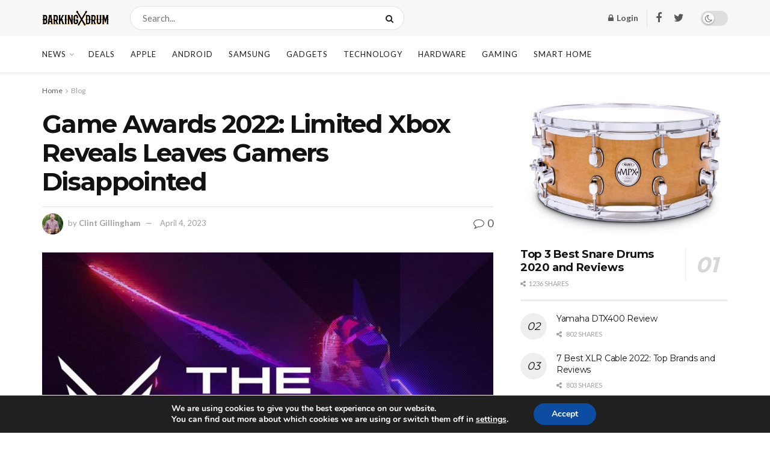

--- FILE ---
content_type: text/html; charset=UTF-8
request_url: https://barkingdrum.com/xbox-reveals-fans-disappointed-at-the-game-awards-2022/
body_size: 34124
content:
<!doctype html>
<!--[if lt IE 7]> <html class="no-js lt-ie9 lt-ie8 lt-ie7" lang="en-US"> <![endif]-->
<!--[if IE 7]>    <html class="no-js lt-ie9 lt-ie8" lang="en-US"> <![endif]-->
<!--[if IE 8]>    <html class="no-js lt-ie9" lang="en-US"> <![endif]-->
<!--[if IE 9]>    <html class="no-js lt-ie10" lang="en-US"> <![endif]-->
<!--[if gt IE 8]><!--> <html class="no-js" lang="en-US"> <!--<![endif]-->
<head>
    <meta http-equiv="Content-Type" content="text/html; charset=UTF-8" />
    <meta name='viewport' content='width=device-width, initial-scale=1, user-scalable=yes' />
    <link rel="profile" href="https://gmpg.org/xfn/11" />
    <link rel="pingback" href="https://barkingdrum.com/xmlrpc.php" />
    <meta name='robots' content='index, follow, max-image-preview:large, max-snippet:-1, max-video-preview:-1' />

<!-- Google Tag Manager for WordPress by gtm4wp.com -->
<script data-cfasync="false" data-pagespeed-no-defer type="text/javascript">//<![CDATA[
	var gtm4wp_datalayer_name = "dataLayer";
	var dataLayer = dataLayer || [];
//]]>
</script>
<!-- End Google Tag Manager for WordPress by gtm4wp.com -->			<script type="text/javascript">
              var jnews_ajax_url = '/?ajax-request=jnews'
			</script>
			<script type="text/javascript">;window.jnews=window.jnews||{},window.jnews.library=window.jnews.library||{},window.jnews.library=function(){"use strict";var t=this;t.win=window,t.doc=document,t.globalBody=t.doc.getElementsByTagName("body")[0],t.globalBody=t.globalBody?t.globalBody:t.doc,t.win.jnewsDataStorage=t.win.jnewsDataStorage||{_storage:new WeakMap,put:function(t,e,n){this._storage.has(t)||this._storage.set(t,new Map),this._storage.get(t).set(e,n)},get:function(t,e){return this._storage.get(t).get(e)},has:function(t,e){return this._storage.has(t)&&this._storage.get(t).has(e)},remove:function(t,e){var n=this._storage.get(t).delete(e);return 0===!this._storage.get(t).size&&this._storage.delete(t),n}},t.windowWidth=function(){return t.win.innerWidth||t.docEl.clientWidth||t.globalBody.clientWidth},t.windowHeight=function(){return t.win.innerHeight||t.docEl.clientHeight||t.globalBody.clientHeight},t.requestAnimationFrame=t.win.requestAnimationFrame||t.win.webkitRequestAnimationFrame||t.win.mozRequestAnimationFrame||t.win.msRequestAnimationFrame||window.oRequestAnimationFrame||function(t){return setTimeout(t,1e3/60)},t.cancelAnimationFrame=t.win.cancelAnimationFrame||t.win.webkitCancelAnimationFrame||t.win.webkitCancelRequestAnimationFrame||t.win.mozCancelAnimationFrame||t.win.msCancelRequestAnimationFrame||t.win.oCancelRequestAnimationFrame||function(t){clearTimeout(t)},t.classListSupport="classList"in document.createElement("_"),t.hasClass=t.classListSupport?function(t,e){return t.classList.contains(e)}:function(t,e){return t.className.indexOf(e)>=0},t.addClass=t.classListSupport?function(e,n){t.hasClass(e,n)||e.classList.add(n)}:function(e,n){t.hasClass(e,n)||(e.className+=" "+n)},t.removeClass=t.classListSupport?function(e,n){t.hasClass(e,n)&&e.classList.remove(n)}:function(e,n){t.hasClass(e,n)&&(e.className=e.className.replace(n,""))},t.objKeys=function(t){var e=[];for(var n in t)Object.prototype.hasOwnProperty.call(t,n)&&e.push(n);return e},t.isObjectSame=function(t,e){var n=!0;return JSON.stringify(t)!==JSON.stringify(e)&&(n=!1),n},t.extend=function(){for(var t,e,n,i=arguments[0]||{},o=1,a=arguments.length;o<a;o++)if(null!==(t=arguments[o]))for(e in t)i!==(n=t[e])&&void 0!==n&&(i[e]=n);return i},t.dataStorage=t.win.jnewsDataStorage,t.isVisible=function(t){return 0!==t.offsetWidth&&0!==t.offsetHeight||t.getBoundingClientRect().length},t.getHeight=function(t){return t.offsetHeight||t.clientHeight||t.getBoundingClientRect().height},t.getWidth=function(t){return t.offsetWidth||t.clientWidth||t.getBoundingClientRect().width},t.supportsPassive=!1;try{var e=Object.defineProperty({},"passive",{get:function(){t.supportsPassive=!0}});"createEvent"in t.doc?t.win.addEventListener("test",null,e):"fireEvent"in t.doc&&t.win.attachEvent("test",null)}catch(t){}t.passiveOption=!!t.supportsPassive&&{passive:!0},t.addEvents=function(e,n,i){for(var o in n){var a=["touchstart","touchmove"].indexOf(o)>=0&&!i&&t.passiveOption;"createEvent"in t.doc?e.addEventListener(o,n[o],a):"fireEvent"in t.doc&&e.attachEvent("on"+o,n[o])}},t.removeEvents=function(e,n){for(var i in n)"createEvent"in t.doc?e.removeEventListener(i,n[i]):"fireEvent"in t.doc&&e.detachEvent("on"+i,n[i])},t.triggerEvents=function(e,n,i){var o;i=i||{detail:null};return"createEvent"in t.doc?(!(o=t.doc.createEvent("CustomEvent")||new CustomEvent(n)).initCustomEvent||o.initCustomEvent(n,!0,!1,i),void e.dispatchEvent(o)):"fireEvent"in t.doc?((o=t.doc.createEventObject()).eventType=n,void e.fireEvent("on"+o.eventType,o)):void 0},t.getParents=function(e,n){void 0===n&&(n=t.doc);for(var i=[],o=e.parentNode,a=!1;!a;)if(o){var s=o;s.querySelectorAll(n).length?a=!0:(i.push(s),o=s.parentNode)}else i=[],a=!0;return i},t.forEach=function(t,e,n){for(var i=0,o=t.length;i<o;i++)e.call(n,t[i],i)},t.getText=function(t){return t.innerText||t.textContent},t.setText=function(t,e){var n="object"==typeof e?e.innerText||e.textContent:e;t.innerText&&(t.innerText=n),t.textContent&&(t.textContent=n)},t.httpBuildQuery=function(e){return t.objKeys(e).reduce(function e(n){var i=arguments.length>1&&void 0!==arguments[1]?arguments[1]:null;return function(o,a){var s=n[a];a=encodeURIComponent(a);var r=i?"".concat(i,"[").concat(a,"]"):a;return null==s||"function"==typeof s?(o.push("".concat(r,"=")),o):["number","boolean","string"].includes(typeof s)?(o.push("".concat(r,"=").concat(encodeURIComponent(s))),o):(o.push(t.objKeys(s).reduce(e(s,r),[]).join("&")),o)}}(e),[]).join("&")},t.scrollTo=function(e,n,i){function o(t,e,n){this.start=this.position(),this.change=t-this.start,this.currentTime=0,this.increment=20,this.duration=void 0===n?500:n,this.callback=e,this.finish=!1,this.animateScroll()}return Math.easeInOutQuad=function(t,e,n,i){return(t/=i/2)<1?n/2*t*t+e:-n/2*(--t*(t-2)-1)+e},o.prototype.stop=function(){this.finish=!0},o.prototype.move=function(e){t.doc.documentElement.scrollTop=e,t.globalBody.parentNode.scrollTop=e,t.globalBody.scrollTop=e},o.prototype.position=function(){return t.doc.documentElement.scrollTop||t.globalBody.parentNode.scrollTop||t.globalBody.scrollTop},o.prototype.animateScroll=function(){this.currentTime+=this.increment;var e=Math.easeInOutQuad(this.currentTime,this.start,this.change,this.duration);this.move(e),this.currentTime<this.duration&&!this.finish?t.requestAnimationFrame.call(t.win,this.animateScroll.bind(this)):this.callback&&"function"==typeof this.callback&&this.callback()},new o(e,n,i)},t.unwrap=function(e){var n,i=e;t.forEach(e,(function(t,e){n?n+=t:n=t})),i.replaceWith(n)},t.performance={start:function(t){performance.mark(t+"Start")},stop:function(t){performance.mark(t+"End"),performance.measure(t,t+"Start",t+"End")}},t.fps=function(){var e=0,n=0,i=0;!function(){var o=e=0,a=0,s=0,r=document.getElementById("fpsTable"),c=function(e){void 0===document.getElementsByTagName("body")[0]?t.requestAnimationFrame.call(t.win,(function(){c(e)})):document.getElementsByTagName("body")[0].appendChild(e)};null===r&&((r=document.createElement("div")).style.position="fixed",r.style.top="120px",r.style.left="10px",r.style.width="100px",r.style.height="20px",r.style.border="1px solid black",r.style.fontSize="11px",r.style.zIndex="100000",r.style.backgroundColor="white",r.id="fpsTable",c(r));var l=function(){i++,n=Date.now(),(a=(i/(s=(n-e)/1e3)).toPrecision(2))!=o&&(o=a,r.innerHTML=o+"fps"),1<s&&(e=n,i=0),t.requestAnimationFrame.call(t.win,l)};l()}()},t.instr=function(t,e){for(var n=0;n<e.length;n++)if(-1!==t.toLowerCase().indexOf(e[n].toLowerCase()))return!0},t.winLoad=function(e,n){function i(i){if("complete"===t.doc.readyState||"interactive"===t.doc.readyState)return!i||n?setTimeout(e,n||1):e(i),1}i()||t.addEvents(t.win,{load:i})},t.docReady=function(e,n){function i(i){if("complete"===t.doc.readyState||"interactive"===t.doc.readyState)return!i||n?setTimeout(e,n||1):e(i),1}i()||t.addEvents(t.doc,{DOMContentLoaded:i})},t.fireOnce=function(){t.docReady((function(){t.assets=t.assets||[],t.assets.length&&(t.boot(),t.load_assets())}),50)},t.boot=function(){t.length&&t.doc.querySelectorAll("style[media]").forEach((function(t){"not all"==t.getAttribute("media")&&t.removeAttribute("media")}))},t.create_js=function(e,n){var i=t.doc.createElement("script");switch(i.setAttribute("src",e),n){case"defer":i.setAttribute("defer",!0);break;case"async":i.setAttribute("async",!0);break;case"deferasync":i.setAttribute("defer",!0),i.setAttribute("async",!0)}t.globalBody.appendChild(i)},t.load_assets=function(){"object"==typeof t.assets&&t.forEach(t.assets.slice(0),(function(e,n){var i="";e.defer&&(i+="defer"),e.async&&(i+="async"),t.create_js(e.url,i);var o=t.assets.indexOf(e);o>-1&&t.assets.splice(o,1)})),t.assets=jnewsoption.au_scripts=window.jnewsads=[]},t.docReady((function(){t.globalBody=t.globalBody==t.doc?t.doc.getElementsByTagName("body")[0]:t.globalBody,t.globalBody=t.globalBody?t.globalBody:t.doc}))},window.jnews.library=new window.jnews.library;</script>
	<!-- This site is optimized with the Yoast SEO plugin v17.6 - https://yoast.com/wordpress/plugins/seo/ -->
	<title>Game Awards 2022: Limited Xbox Reveals Leaves Gamers Disappointed - BarkingDrum.com - Drums, Guides, Reviews</title>
	<meta name="description" content="Players were left wanting for more after the limited number of games revealed by Xbox at the game awards 2022. Dive in to know more." />
	<link rel="canonical" href="https://barkingdrum.com/xbox-reveals-fans-disappointed-at-the-game-awards-2022/" />
	<meta property="og:locale" content="en_US" />
	<meta property="og:type" content="article" />
	<meta property="og:title" content="Game Awards 2022: Limited Xbox Reveals Leaves Gamers Disappointed - BarkingDrum.com - Drums, Guides, Reviews" />
	<meta property="og:description" content="Players were left wanting for more after the limited number of games revealed by Xbox at the game awards 2022. Dive in to know more." />
	<meta property="og:url" content="https://barkingdrum.com/xbox-reveals-fans-disappointed-at-the-game-awards-2022/" />
	<meta property="og:site_name" content="BarkingDrum.com - Drums, Guides, Reviews" />
	<meta property="article:publisher" content="https://www.facebook.com/theBarkingDrum/" />
	<meta property="article:published_time" content="2023-03-21T05:58:22+00:00" />
	<meta property="article:modified_time" content="2023-04-04T09:32:47+00:00" />
	<meta property="og:image" content="https://barkingdrum.com/wp-content/uploads/2023/02/Game-Awards-2022-Limited-Xbox-Reveals-Leaves-Gamers-Disappointed.jpg" />
	<meta property="og:image:width" content="1256" />
	<meta property="og:image:height" content="715" />
	<meta name="twitter:label1" content="Written by" />
	<meta name="twitter:data1" content="Clint Gillingham" />
	<meta name="twitter:label2" content="Est. reading time" />
	<meta name="twitter:data2" content="3 minutes" />
	<script type="application/ld+json" class="yoast-schema-graph">{"@context":"https://schema.org","@graph":[{"@type":"Organization","@id":"https://barkingdrum.com/#organization","name":"Barking Drum","url":"https://barkingdrum.com/","sameAs":["https://www.facebook.com/theBarkingDrum/","https://www.instagram.com/barkingdrum/"],"logo":{"@type":"ImageObject","@id":"https://barkingdrum.com/#logo","inLanguage":"en-US","url":"https://barkingdrum.com/wp-content/uploads/2018/03/favicon.png","contentUrl":"https://barkingdrum.com/wp-content/uploads/2018/03/favicon.png","width":108,"height":108,"caption":"Barking Drum"},"image":{"@id":"https://barkingdrum.com/#logo"}},{"@type":"WebSite","@id":"https://barkingdrum.com/#website","url":"https://barkingdrum.com/","name":"BarkingDrum.com - Drums, Guides, Reviews","description":"","publisher":{"@id":"https://barkingdrum.com/#organization"},"potentialAction":[{"@type":"SearchAction","target":{"@type":"EntryPoint","urlTemplate":"https://barkingdrum.com/?s={search_term_string}"},"query-input":"required name=search_term_string"}],"inLanguage":"en-US"},{"@type":"ImageObject","@id":"https://barkingdrum.com/xbox-reveals-fans-disappointed-at-the-game-awards-2022/#primaryimage","inLanguage":"en-US","url":"https://barkingdrum.com/wp-content/uploads/2023/02/Game-Awards-2022-Limited-Xbox-Reveals-Leaves-Gamers-Disappointed.jpg","contentUrl":"https://barkingdrum.com/wp-content/uploads/2023/02/Game-Awards-2022-Limited-Xbox-Reveals-Leaves-Gamers-Disappointed.jpg","width":1256,"height":715,"caption":"Game Awards 2022 Limited Xbox Reveals Leaves Gamers Disappointed"},{"@type":"WebPage","@id":"https://barkingdrum.com/xbox-reveals-fans-disappointed-at-the-game-awards-2022/#webpage","url":"https://barkingdrum.com/xbox-reveals-fans-disappointed-at-the-game-awards-2022/","name":"Game Awards 2022: Limited Xbox Reveals Leaves Gamers Disappointed - BarkingDrum.com - Drums, Guides, Reviews","isPartOf":{"@id":"https://barkingdrum.com/#website"},"primaryImageOfPage":{"@id":"https://barkingdrum.com/xbox-reveals-fans-disappointed-at-the-game-awards-2022/#primaryimage"},"datePublished":"2023-03-21T05:58:22+00:00","dateModified":"2023-04-04T09:32:47+00:00","description":"Players were left wanting for more after the limited number of games revealed by Xbox at the game awards 2022. Dive in to know more.","breadcrumb":{"@id":"https://barkingdrum.com/xbox-reveals-fans-disappointed-at-the-game-awards-2022/#breadcrumb"},"inLanguage":"en-US","potentialAction":[{"@type":"ReadAction","target":["https://barkingdrum.com/xbox-reveals-fans-disappointed-at-the-game-awards-2022/"]}]},{"@type":"BreadcrumbList","@id":"https://barkingdrum.com/xbox-reveals-fans-disappointed-at-the-game-awards-2022/#breadcrumb","itemListElement":[{"@type":"ListItem","position":1,"name":"Home","item":"https://barkingdrum.com/"},{"@type":"ListItem","position":2,"name":"Game Awards 2022: Limited Xbox Reveals Leaves Gamers Disappointed"}]},{"@type":"Article","@id":"https://barkingdrum.com/xbox-reveals-fans-disappointed-at-the-game-awards-2022/#article","isPartOf":{"@id":"https://barkingdrum.com/xbox-reveals-fans-disappointed-at-the-game-awards-2022/#webpage"},"author":{"@id":"https://barkingdrum.com/#/schema/person/920a3cf3344f48e8131b23024ca318e4"},"headline":"Game Awards 2022: Limited Xbox Reveals Leaves Gamers Disappointed","datePublished":"2023-03-21T05:58:22+00:00","dateModified":"2023-04-04T09:32:47+00:00","mainEntityOfPage":{"@id":"https://barkingdrum.com/xbox-reveals-fans-disappointed-at-the-game-awards-2022/#webpage"},"wordCount":458,"commentCount":0,"publisher":{"@id":"https://barkingdrum.com/#organization"},"image":{"@id":"https://barkingdrum.com/xbox-reveals-fans-disappointed-at-the-game-awards-2022/#primaryimage"},"thumbnailUrl":"https://barkingdrum.com/wp-content/uploads/2023/02/Game-Awards-2022-Limited-Xbox-Reveals-Leaves-Gamers-Disappointed.jpg","keywords":["Game Awards 2022","Microsoft","Xbox","Xbox gamers","Xbox Reveals Leaves Gamers Disappointed"],"articleSection":["Blog","Game","News"],"inLanguage":"en-US","potentialAction":[{"@type":"CommentAction","name":"Comment","target":["https://barkingdrum.com/xbox-reveals-fans-disappointed-at-the-game-awards-2022/#respond"]}]},{"@type":"Person","@id":"https://barkingdrum.com/#/schema/person/920a3cf3344f48e8131b23024ca318e4","name":"Clint Gillingham","image":{"@type":"ImageObject","@id":"https://barkingdrum.com/#personlogo","inLanguage":"en-US","url":"https://cn.gravatar.com/avatar/a917e0b1f541d17373ac0f855d7d5305?s=96&d=mm&r=g","contentUrl":"https://cn.gravatar.com/avatar/a917e0b1f541d17373ac0f855d7d5305?s=96&d=mm&r=g","caption":"Clint Gillingham"},"description":"A trained as a violin and keyboard-instrument maker. An innovative musician and recording artist. Clint is married to the concert violinist Stephanie and resides in New York City, where his other interests include astronomy, playing the harpsichord, bicycling and cooking. The idea of making instruments other than harpsichord was very interesting. Growing is an important word in the world of instrument making. My inspiration was the physicist who encouraged me to develop my own work and given my background working with two very different makers. And i love to present my work to others and share my experiences.","sameAs":["https://barkingdrum.com"]}]}</script>
	<!-- / Yoast SEO plugin. -->


<link rel='dns-prefetch' href='//barkingdrum.com' />
<link rel='dns-prefetch' href='//fonts.googleapis.com' />
<link rel='preconnect' href='https://fonts.gstatic.com' />
<link rel="alternate" type="application/rss+xml" title="BarkingDrum.com - Drums, Guides, Reviews &raquo; Feed" href="https://barkingdrum.com/feed/" />
<link rel="alternate" type="application/rss+xml" title="BarkingDrum.com - Drums, Guides, Reviews &raquo; Comments Feed" href="https://barkingdrum.com/comments/feed/" />
<link rel='stylesheet' id='wp-block-library-css'  href='https://barkingdrum.com/wp-includes/css/dist/block-library/style.min.css?ver=5.8.3' type='text/css' media='all' />
<link rel='stylesheet' id='wpzoom-social-icons-block-style-css'  href='https://barkingdrum.com/wp-content/plugins/social-icons-widget-by-wpzoom/block/dist/style-wpzoom-social-icons.css?ver=4.2.2' type='text/css' media='all' />
<link rel='stylesheet' id='wc-blocks-vendors-style-css'  href='https://barkingdrum.com/wp-content/plugins/woocommerce/packages/woocommerce-blocks/build/wc-blocks-vendors-style.css?ver=6.1.0' type='text/css' media='all' />
<link rel='stylesheet' id='wc-blocks-style-css'  href='https://barkingdrum.com/wp-content/plugins/woocommerce/packages/woocommerce-blocks/build/wc-blocks-style.css?ver=6.1.0' type='text/css' media='all' />
<link rel='stylesheet' id='contact-form-7-css'  href='https://barkingdrum.com/wp-content/plugins/contact-form-7/includes/css/styles.css?ver=5.5.2' type='text/css' media='all' />
<link rel='stylesheet' id='dhnf-style-css'  href='https://barkingdrum.com/wp-content/plugins/external-links-nofollow-open-in-new-tab-favicon/style.css?ver=5.8.3' type='text/css' media='all' />
<link rel='stylesheet' id='dashicons-css'  href='https://barkingdrum.com/wp-includes/css/dashicons.min.css?ver=5.8.3' type='text/css' media='all' />
<link rel='stylesheet' id='post-views-counter-frontend-css'  href='https://barkingdrum.com/wp-content/plugins/post-views-counter/css/frontend.css?ver=1.3.11' type='text/css' media='all' />
<link rel='stylesheet' id='woocommerce-layout-css'  href='https://barkingdrum.com/wp-content/plugins/woocommerce/assets/css/woocommerce-layout.css?ver=5.9.1' type='text/css' media='all' />
<link rel='stylesheet' id='woocommerce-smallscreen-css'  href='https://barkingdrum.com/wp-content/plugins/woocommerce/assets/css/woocommerce-smallscreen.css?ver=5.9.1' type='text/css' media='only screen and (max-width: 768px)' />
<link rel='stylesheet' id='woocommerce-general-css'  href='https://barkingdrum.com/wp-content/plugins/woocommerce/assets/css/woocommerce.css?ver=5.9.1' type='text/css' media='all' />
<style id='woocommerce-inline-inline-css' type='text/css'>
.woocommerce form .form-row .required { visibility: visible; }
</style>
<link rel='stylesheet' id='js_composer_front-css'  href='https://barkingdrum.com/wp-content/plugins/js_composer/assets/css/js_composer.min.css?ver=6.7.0' type='text/css' media='all' />
<link rel='stylesheet' id='wpzoom-social-icons-socicon-css'  href='https://barkingdrum.com/wp-content/plugins/social-icons-widget-by-wpzoom/assets/css/wpzoom-socicon.css?ver=1637142811' type='text/css' media='all' />
<link rel='stylesheet' id='wpzoom-social-icons-genericons-css'  href='https://barkingdrum.com/wp-content/plugins/social-icons-widget-by-wpzoom/assets/css/genericons.css?ver=1637142811' type='text/css' media='all' />
<link rel='stylesheet' id='wpzoom-social-icons-academicons-css'  href='https://barkingdrum.com/wp-content/plugins/social-icons-widget-by-wpzoom/assets/css/academicons.min.css?ver=1637142811' type='text/css' media='all' />
<link rel='stylesheet' id='wpzoom-social-icons-font-awesome-3-css'  href='https://barkingdrum.com/wp-content/plugins/social-icons-widget-by-wpzoom/assets/css/font-awesome-3.min.css?ver=1637142811' type='text/css' media='all' />
<link rel='stylesheet' id='wpzoom-social-icons-styles-css'  href='https://barkingdrum.com/wp-content/plugins/social-icons-widget-by-wpzoom/assets/css/wpzoom-social-icons-styles.css?ver=1637142811' type='text/css' media='all' />
<link rel='stylesheet' id='jeg_customizer_font-css'  href='//fonts.googleapis.com/css?family=Lato%3Aregular%2C700%7CMontserrat%3Aregular%2C700&#038;display=swap&#038;ver=1.2.6' type='text/css' media='all' />
<link rel='stylesheet' id='tablepress-default-css'  href='https://barkingdrum.com/wp-content/plugins/tablepress/css/default.min.css?ver=1.14' type='text/css' media='all' />
<link rel='stylesheet' id='addtoany-css'  href='https://barkingdrum.com/wp-content/plugins/add-to-any/addtoany.min.css?ver=1.15' type='text/css' media='all' />
<link rel='stylesheet' id='jnews-frontend-css'  href='https://barkingdrum.com/wp-content/themes/jnews/assets/dist/frontend.min.css?ver=9.0.6' type='text/css' media='all' />
<link rel='stylesheet' id='jnews-elementor-css'  href='https://barkingdrum.com/wp-content/themes/jnews/assets/css/elementor-frontend.css?ver=9.0.6' type='text/css' media='all' />
<link rel='stylesheet' id='jnews-style-css'  href='https://barkingdrum.com/wp-content/themes/jnews/style.css?ver=9.0.6' type='text/css' media='all' />
<link rel='stylesheet' id='jnews-darkmode-css'  href='https://barkingdrum.com/wp-content/themes/jnews/assets/css/darkmode.css?ver=9.0.6' type='text/css' media='all' />
<link rel='stylesheet' id='jnews-scheme-css'  href='https://barkingdrum.com/wp-content/themes/jnews/data/import/newsplus/scheme.css?ver=9.0.6' type='text/css' media='all' />
<link rel='stylesheet' id='moove_gdpr_frontend-css'  href='https://barkingdrum.com/wp-content/plugins/gdpr-cookie-compliance/dist/styles/gdpr-main.css?ver=4.6.1' type='text/css' media='all' />
<style id='moove_gdpr_frontend-inline-css' type='text/css'>
#moove_gdpr_cookie_modal,#moove_gdpr_cookie_info_bar,.gdpr_cookie_settings_shortcode_content{font-family:Nunito,sans-serif}#moove_gdpr_save_popup_settings_button{background-color:#373737;color:#fff}#moove_gdpr_save_popup_settings_button:hover{background-color:#000}#moove_gdpr_cookie_info_bar .moove-gdpr-info-bar-container .moove-gdpr-info-bar-content a.mgbutton,#moove_gdpr_cookie_info_bar .moove-gdpr-info-bar-container .moove-gdpr-info-bar-content button.mgbutton{background-color:#0C4DA2}#moove_gdpr_cookie_modal .moove-gdpr-modal-content .moove-gdpr-modal-footer-content .moove-gdpr-button-holder a.mgbutton,#moove_gdpr_cookie_modal .moove-gdpr-modal-content .moove-gdpr-modal-footer-content .moove-gdpr-button-holder button.mgbutton,.gdpr_cookie_settings_shortcode_content .gdpr-shr-button.button-green{background-color:#0C4DA2;border-color:#0C4DA2}#moove_gdpr_cookie_modal .moove-gdpr-modal-content .moove-gdpr-modal-footer-content .moove-gdpr-button-holder a.mgbutton:hover,#moove_gdpr_cookie_modal .moove-gdpr-modal-content .moove-gdpr-modal-footer-content .moove-gdpr-button-holder button.mgbutton:hover,.gdpr_cookie_settings_shortcode_content .gdpr-shr-button.button-green:hover{background-color:#fff;color:#0C4DA2}#moove_gdpr_cookie_modal .moove-gdpr-modal-content .moove-gdpr-modal-close i,#moove_gdpr_cookie_modal .moove-gdpr-modal-content .moove-gdpr-modal-close span.gdpr-icon{background-color:#0C4DA2;border:1px solid #0C4DA2}#moove_gdpr_cookie_info_bar span.change-settings-button.focus-g{-webkit-box-shadow:0 0 1px 3px #0C4DA2;-moz-box-shadow:0 0 1px 3px #0C4DA2;box-shadow:0 0 1px 3px #0C4DA2}#moove_gdpr_cookie_modal .moove-gdpr-modal-content .moove-gdpr-modal-close i:hover,#moove_gdpr_cookie_modal .moove-gdpr-modal-content .moove-gdpr-modal-close span.gdpr-icon:hover,#moove_gdpr_cookie_info_bar span[data-href]>u.change-settings-button{color:#0C4DA2}#moove_gdpr_cookie_modal .moove-gdpr-modal-content .moove-gdpr-modal-left-content #moove-gdpr-menu li.menu-item-selected a span.gdpr-icon,#moove_gdpr_cookie_modal .moove-gdpr-modal-content .moove-gdpr-modal-left-content #moove-gdpr-menu li.menu-item-selected button span.gdpr-icon{color:inherit}#moove_gdpr_cookie_modal .moove-gdpr-modal-content .moove-gdpr-modal-left-content #moove-gdpr-menu li:hover a,#moove_gdpr_cookie_modal .moove-gdpr-modal-content .moove-gdpr-modal-left-content #moove-gdpr-menu li:hover button{color:#000}#moove_gdpr_cookie_modal .moove-gdpr-modal-content .moove-gdpr-modal-left-content #moove-gdpr-menu li a span.gdpr-icon,#moove_gdpr_cookie_modal .moove-gdpr-modal-content .moove-gdpr-modal-left-content #moove-gdpr-menu li button span.gdpr-icon{color:inherit}#moove_gdpr_cookie_modal .gdpr-acc-link{line-height:0;font-size:0;color:transparent;position:absolute}#moove_gdpr_cookie_modal .moove-gdpr-modal-content .moove-gdpr-modal-close:hover i,#moove_gdpr_cookie_modal .moove-gdpr-modal-content .moove-gdpr-modal-left-content #moove-gdpr-menu li a,#moove_gdpr_cookie_modal .moove-gdpr-modal-content .moove-gdpr-modal-left-content #moove-gdpr-menu li button,#moove_gdpr_cookie_modal .moove-gdpr-modal-content .moove-gdpr-modal-left-content #moove-gdpr-menu li button i,#moove_gdpr_cookie_modal .moove-gdpr-modal-content .moove-gdpr-modal-left-content #moove-gdpr-menu li a i,#moove_gdpr_cookie_modal .moove-gdpr-modal-content .moove-gdpr-tab-main .moove-gdpr-tab-main-content a:hover,#moove_gdpr_cookie_info_bar.moove-gdpr-dark-scheme .moove-gdpr-info-bar-container .moove-gdpr-info-bar-content a.mgbutton:hover,#moove_gdpr_cookie_info_bar.moove-gdpr-dark-scheme .moove-gdpr-info-bar-container .moove-gdpr-info-bar-content button.mgbutton:hover,#moove_gdpr_cookie_info_bar.moove-gdpr-dark-scheme .moove-gdpr-info-bar-container .moove-gdpr-info-bar-content a:hover,#moove_gdpr_cookie_info_bar.moove-gdpr-dark-scheme .moove-gdpr-info-bar-container .moove-gdpr-info-bar-content button:hover,#moove_gdpr_cookie_info_bar.moove-gdpr-dark-scheme .moove-gdpr-info-bar-container .moove-gdpr-info-bar-content span.change-settings-button:hover,#moove_gdpr_cookie_info_bar.moove-gdpr-dark-scheme .moove-gdpr-info-bar-container .moove-gdpr-info-bar-content u.change-settings-button:hover,#moove_gdpr_cookie_info_bar span[data-href]>u.change-settings-button,#moove_gdpr_cookie_info_bar.moove-gdpr-dark-scheme .moove-gdpr-info-bar-container .moove-gdpr-info-bar-content a.mgbutton.focus-g,#moove_gdpr_cookie_info_bar.moove-gdpr-dark-scheme .moove-gdpr-info-bar-container .moove-gdpr-info-bar-content button.mgbutton.focus-g,#moove_gdpr_cookie_info_bar.moove-gdpr-dark-scheme .moove-gdpr-info-bar-container .moove-gdpr-info-bar-content a.focus-g,#moove_gdpr_cookie_info_bar.moove-gdpr-dark-scheme .moove-gdpr-info-bar-container .moove-gdpr-info-bar-content button.focus-g,#moove_gdpr_cookie_info_bar.moove-gdpr-dark-scheme .moove-gdpr-info-bar-container .moove-gdpr-info-bar-content span.change-settings-button.focus-g,#moove_gdpr_cookie_info_bar.moove-gdpr-dark-scheme .moove-gdpr-info-bar-container .moove-gdpr-info-bar-content u.change-settings-button.focus-g{color:#0C4DA2}#moove_gdpr_cookie_modal .moove-gdpr-modal-content .moove-gdpr-modal-left-content #moove-gdpr-menu li.menu-item-selected a,#moove_gdpr_cookie_modal .moove-gdpr-modal-content .moove-gdpr-modal-left-content #moove-gdpr-menu li.menu-item-selected button{color:#000}#moove_gdpr_cookie_modal .moove-gdpr-modal-content .moove-gdpr-modal-left-content #moove-gdpr-menu li.menu-item-selected a i,#moove_gdpr_cookie_modal .moove-gdpr-modal-content .moove-gdpr-modal-left-content #moove-gdpr-menu li.menu-item-selected button i{color:#000}#moove_gdpr_cookie_modal.gdpr_lightbox-hide{display:none}
</style>
<link rel='preload' as='font'  id='wpzoom-social-icons-font-academicons-ttf-css'  href='https://barkingdrum.com/wp-content/plugins/social-icons-widget-by-wpzoom/assets/font/academicons.ttf?v=1.8.6'  type='font/ttf' crossorigin />
<link rel='preload' as='font'  id='wpzoom-social-icons-font-academicons-woff-css'  href='https://barkingdrum.com/wp-content/plugins/social-icons-widget-by-wpzoom/assets/font/academicons.woff?v=1.8.6'  type='font/woff' crossorigin />
<link rel='preload' as='font'  id='wpzoom-social-icons-font-fontawesome-3-ttf-css'  href='https://barkingdrum.com/wp-content/plugins/social-icons-widget-by-wpzoom/assets/font/fontawesome-webfont.ttf?v=4.7.0'  type='font/ttf' crossorigin />
<link rel='preload' as='font'  id='wpzoom-social-icons-font-fontawesome-3-woff-css'  href='https://barkingdrum.com/wp-content/plugins/social-icons-widget-by-wpzoom/assets/font/fontawesome-webfont.woff?v=4.7.0'  type='font/woff' crossorigin />
<link rel='preload' as='font'  id='wpzoom-social-icons-font-fontawesome-3-woff2-css'  href='https://barkingdrum.com/wp-content/plugins/social-icons-widget-by-wpzoom/assets/font/fontawesome-webfont.woff2?v=4.7.0'  type='font/woff2' crossorigin />
<link rel='preload' as='font'  id='wpzoom-social-icons-font-genericons-ttf-css'  href='https://barkingdrum.com/wp-content/plugins/social-icons-widget-by-wpzoom/assets/font/Genericons.ttf'  type='font/ttf' crossorigin />
<link rel='preload' as='font'  id='wpzoom-social-icons-font-genericons-woff-css'  href='https://barkingdrum.com/wp-content/plugins/social-icons-widget-by-wpzoom/assets/font/Genericons.woff'  type='font/woff' crossorigin />
<link rel='preload' as='font'  id='wpzoom-social-icons-font-socicon-ttf-css'  href='https://barkingdrum.com/wp-content/plugins/social-icons-widget-by-wpzoom/assets/font/socicon.ttf?v=4.2.2'  type='font/ttf' crossorigin />
<link rel='preload' as='font'  id='wpzoom-social-icons-font-socicon-woff-css'  href='https://barkingdrum.com/wp-content/plugins/social-icons-widget-by-wpzoom/assets/font/socicon.woff?v=4.2.2'  type='font/woff' crossorigin />
<link rel='stylesheet' id='jnews-paywall-css'  href='https://barkingdrum.com/wp-content/plugins/jnews-paywall/assets/css/jpw-frontend.css?ver=9.0.3' type='text/css' media='all' />
<link rel='stylesheet' id='jnews-select-share-css'  href='https://barkingdrum.com/wp-content/plugins/jnews-social-share/assets/css/plugin.css' type='text/css' media='all' />
<script type='text/javascript' id='addtoany-js-after'>
window.a2a_config=window.a2a_config||{};a2a_config.callbacks=[];a2a_config.overlays=[];a2a_config.templates={};
(function(d,s,a,b){a=d.createElement(s);b=d.getElementsByTagName(s)[0];a.async=1;a.src="https://static.addtoany.com/menu/page.js";b.parentNode.insertBefore(a,b);})(document,"script");
</script>
<script type='text/javascript' src='https://barkingdrum.com/wp-includes/js/jquery/jquery.min.js?ver=3.6.0' id='jquery-core-js'></script>
<script type='text/javascript' src='https://barkingdrum.com/wp-includes/js/jquery/jquery-migrate.min.js?ver=3.3.2' id='jquery-migrate-js'></script>
<script type='text/javascript' src='https://barkingdrum.com/wp-content/plugins/add-to-any/addtoany.min.js?ver=1.1' id='addtoany-jquery-js'></script>
<script type='text/javascript' src='https://barkingdrum.com/wp-content/plugins/woocommerce/assets/js/jquery-blockui/jquery.blockUI.min.js?ver=2.7.0-wc.5.9.1' id='jquery-blockui-js'></script>
<script type='text/javascript' id='wc-add-to-cart-js-extra'>
/* <![CDATA[ */
var wc_add_to_cart_params = {"ajax_url":"\/wp-admin\/admin-ajax.php","wc_ajax_url":"\/?wc-ajax=%%endpoint%%","i18n_view_cart":"View cart","cart_url":"https:\/\/barkingdrum.com\/cart\/","is_cart":"","cart_redirect_after_add":"no"};
/* ]]> */
</script>
<script type='text/javascript' src='https://barkingdrum.com/wp-content/plugins/woocommerce/assets/js/frontend/add-to-cart.min.js?ver=5.9.1' id='wc-add-to-cart-js'></script>
<script type='text/javascript' src='https://barkingdrum.com/wp-content/plugins/duracelltomi-google-tag-manager/js/gtm4wp-form-move-tracker.js?ver=1.13.1' id='gtm4wp-form-move-tracker-js'></script>
<script type='text/javascript' src='https://barkingdrum.com/wp-content/plugins/js_composer/assets/js/vendors/woocommerce-add-to-cart.js?ver=6.7.0' id='vc_woocommerce-add-to-cart-js-js'></script>
<link rel="alternate" type="application/json+oembed" href="https://barkingdrum.com/wp-json/oembed/1.0/embed?url=https%3A%2F%2Fbarkingdrum.com%2Fxbox-reveals-fans-disappointed-at-the-game-awards-2022%2F" />
<link rel="alternate" type="text/xml+oembed" href="https://barkingdrum.com/wp-json/oembed/1.0/embed?url=https%3A%2F%2Fbarkingdrum.com%2Fxbox-reveals-fans-disappointed-at-the-game-awards-2022%2F&#038;format=xml" />
<!-- Snippets by Add to All --><script type="text/javascript">var ajaxurl = "https://barkingdrum.com/wp-admin/admin-ajax.php";</script>      <script type="text/javascript">
        function nxsPostToFav(obj){ obj.preventDefault;
            var k = obj.target.split("-"); var nt = k[0]; var ii = k[1];  var pid = k[2];
            var data = {  action:'nxs_snap_aj', nxsact: 'manPost', nt:nt, id: pid, nid: ii, et_load_builder_modules:1, _wpnonce: '9666bc6a30'};
            jQuery('#nxsFavNoticeCnt').html('<p> Posting... </p>'); jQuery('#nxsFavNotice').modal({ fadeDuration: 50 });
            jQuery.post('https://barkingdrum.com/wp-admin/admin-ajax.php', data, function(response) { if (response=='') response = 'Message Posted';
                jQuery('#nxsFavNoticeCnt').html('<p> ' + response + '</p>' +'<input type="button"  onclick="jQuery.modal.close();" class="bClose" value="Close" />');
            });
        }
    </script><script charset="UTF-8" id="LA_COLLECT" src="//sdk.51.la/js-sdk-pro.min.js"></script>
                <script>LA.init({id: "JgXaxuGB2GyCYE0t",ck: "JgXaxuGB2GyCYE0t"})</script>
<!-- Google Tag Manager for WordPress by gtm4wp.com -->
<script data-cfasync="false" data-pagespeed-no-defer type="text/javascript">//<![CDATA[
	var dataLayer_content = {"pagePostType":"post","pagePostType2":"single-post","pageCategory":["blog","game","news"],"pageAttributes":["game-awards-2022","microsoft","xbox","xbox-gamers","xbox-reveals-leaves-gamers-disappointed"],"pagePostAuthor":"Clint Gillingham"};
	dataLayer.push( dataLayer_content );//]]>
</script>
<script data-cfasync="false">//<![CDATA[
(function(w,d,s,l,i){w[l]=w[l]||[];w[l].push({'gtm.start':
new Date().getTime(),event:'gtm.js'});var f=d.getElementsByTagName(s)[0],
j=d.createElement(s),dl=l!='dataLayer'?'&l='+l:'';j.async=true;j.src=
'//www.googletagmanager.com/gtm.'+'js?id='+i+dl;f.parentNode.insertBefore(j,f);
})(window,document,'script','dataLayer','GTM-M36XQXR');//]]>
</script>
<!-- End Google Tag Manager -->
<!-- End Google Tag Manager for WordPress by gtm4wp.com -->	<noscript><style>.woocommerce-product-gallery{ opacity: 1 !important; }</style></noscript>
	<meta name="generator" content="Powered by WPBakery Page Builder - drag and drop page builder for WordPress."/>

		<style>
			#wp-admin-bar-pvc-post-views .pvc-graph-container { padding-top: 6px; padding-bottom: 6px; position: relative; display: block; height: 100%; box-sizing: border-box; }
			#wp-admin-bar-pvc-post-views .pvc-line-graph {
				display: inline-block;
				width: 1px;
				margin-right: 1px;
				background-color: #ccc;
				vertical-align: baseline;
			}
			#wp-admin-bar-pvc-post-views .pvc-line-graph:hover { background-color: #eee; }
			#wp-admin-bar-pvc-post-views .pvc-line-graph-0 { height: 1% }
			#wp-admin-bar-pvc-post-views .pvc-line-graph-1 { height: 5% }
			#wp-admin-bar-pvc-post-views .pvc-line-graph-2 { height: 10% }
			#wp-admin-bar-pvc-post-views .pvc-line-graph-3 { height: 15% }
			#wp-admin-bar-pvc-post-views .pvc-line-graph-4 { height: 20% }
			#wp-admin-bar-pvc-post-views .pvc-line-graph-5 { height: 25% }
			#wp-admin-bar-pvc-post-views .pvc-line-graph-6 { height: 30% }
			#wp-admin-bar-pvc-post-views .pvc-line-graph-7 { height: 35% }
			#wp-admin-bar-pvc-post-views .pvc-line-graph-8 { height: 40% }
			#wp-admin-bar-pvc-post-views .pvc-line-graph-9 { height: 45% }
			#wp-admin-bar-pvc-post-views .pvc-line-graph-10 { height: 50% }
			#wp-admin-bar-pvc-post-views .pvc-line-graph-11 { height: 55% }
			#wp-admin-bar-pvc-post-views .pvc-line-graph-12 { height: 60% }
			#wp-admin-bar-pvc-post-views .pvc-line-graph-13 { height: 65% }
			#wp-admin-bar-pvc-post-views .pvc-line-graph-14 { height: 70% }
			#wp-admin-bar-pvc-post-views .pvc-line-graph-15 { height: 75% }
			#wp-admin-bar-pvc-post-views .pvc-line-graph-16 { height: 80% }
			#wp-admin-bar-pvc-post-views .pvc-line-graph-17 { height: 85% }
			#wp-admin-bar-pvc-post-views .pvc-line-graph-18 { height: 90% }
			#wp-admin-bar-pvc-post-views .pvc-line-graph-19 { height: 95% }
			#wp-admin-bar-pvc-post-views .pvc-line-graph-20 { height: 100% }
		</style><!-- Custom CSS -->
<style>
/* recent posts extended text fix */
aside h3.rpwe-title {
    font-size: 12px !important;
    text-align: center;
}

/* sidebar jump fix*/
.scn ul li a:hover {
    margin-left: 0px !important;
}


/* 4.0 CTA */
a.checkprcbttn {

    text-decoration: none !important;
    color: #fff;
    background: #ea7309;
    width: 100%;
    display: inline-block;
    font-size: 1.73333em;
    padding-top: 25px;
    padding-bottom: 25px;
}


/* Uncomment this if you want to change the Quick Overview background colour

/* Review Overview background */
@media (min-width: 300px){
.overviewbg {
  background-image: none !important;
  background: #F6F6F6 !important;
}
}


/* Tables
================================== */

/* Forked with love from https://css-tricks.com/accessible-simple-responsive-tables/ */

.HPDMLtable {
  display: flex;
  flex-wrap: wrap;
  margin: 0 0 3em 0;
  padding: 0;
  border: 1px solid #eee;
}
.HPDMLtable div {
    -webkit-box-sizing: border-box;
    box-sizing: border-box;
}
.HPDMLtable-cell {
  box-sizing: border-box;
  flex-grow: 1;
  width: 100%;
  padding: 0.8em 1.2em;
  overflow: hidden;
  list-style: none;
  border: solid 1px #eee;
}
.HPDMLtable-cell > h1,
.HPDMLtable-cell > h2,
.HPDMLtable-cell > h3,
.HPDMLtable-cell > h4,
.HPDMLtable-cell > h5,
.HPDMLtable-cell > h6 {
  margin: 0;
}
/* Table column sizing
================================== */
.HPDMLtable--2cols > .HPDMLtable-cell {
  width: 50%;
}
.HPDMLtable--3cols > .HPDMLtable-cell {
  width: 33.33%;
}
.HPDMLtable--4cols > .HPDMLtable-cell {
  width: 25%;
}
.HPDMLtable--5cols > .HPDMLtable-cell {
  width: 20%;
}
.HPDMLtable--6cols > .HPDMLtable-cell {
  width: 16.6%;
}

.HPDMLtable p {
  padding: 0;
  margin: 0;
}

.HPDMLtable img {
  padding: 0;
  margin: 0;
  box-shadow: none;
}

.HPDMLtable .checkprcbttn_small {
    color: #fff !important;
    background-color: #ea7309;
    display: block;
    padding: 4px;
    text-decoration: none;
    font-size: 14px;
    border: solid 1px #a85206;
}
.HPDMLtable .checkprcbttn_small:hover {
    background-color: #cb6306;
}

.HPDMLtable-cell--head { 
  display: flex;
  align-items: center;
  text-align: center;
}

/* Responsive
==================================== */
@media all and (max-width: 768px) {
  .HPDMLtable--collapse {
    display: block;
  }
  .HPDMLtable--collapse > .HPDMLtable-cell {
    width: 100% !important;
    display:block;
  }
  .HPDMLtable--collapse > .HPDMLtable-cell--foot {
    margin-bottom: 1em;
  }

}
.no-flexbox .HPDMLtable {
  display: block;
}
.no-flexbox .HPDMLtable > .HPDMLtable-cell {
  width: 100%;
}
.no-flexbox .HPDMLtable > .HPDMLtable-cell--foot {
  margin-bottom: 1em;
}


.jeg_share_top_container{
display:none;
}


/*隐藏定位的面包屑,但是其他子页也同时隐藏*/
/*.jeg_breadcrumbs #breadcrumbs{
display:none;
}*/


.jeg_sharelist {
display:none;
}



.last-modified {
display:none;
}

.toc_container{
display:none;
}

.jeg_meta_reading_time{
display:none;
}

</style>
<!-- Generated by https://wordpress.org/plugins/theme-junkie-custom-css/ -->
<link rel="icon" href="https://barkingdrum.com/wp-content/uploads/2019/07/cropped-bd528-32x32.png" sizes="32x32" />
<link rel="icon" href="https://barkingdrum.com/wp-content/uploads/2019/07/cropped-bd528-192x192.png" sizes="192x192" />
<link rel="apple-touch-icon" href="https://barkingdrum.com/wp-content/uploads/2019/07/cropped-bd528-180x180.png" />
<meta name="msapplication-TileImage" content="https://barkingdrum.com/wp-content/uploads/2019/07/cropped-bd528-270x270.png" />
<style id="jeg_dynamic_css" type="text/css" data-type="jeg_custom-css">body { --j-body-color : #5a5a5a; --j-accent-color : #3943b7; --j-alt-color : #3943b7; --j-heading-color : #121212; } body,.jeg_newsfeed_list .tns-outer .tns-controls button,.jeg_filter_button,.owl-carousel .owl-nav div,.jeg_readmore,.jeg_hero_style_7 .jeg_post_meta a,.widget_calendar thead th,.widget_calendar tfoot a,.jeg_socialcounter a,.entry-header .jeg_meta_like a,.entry-header .jeg_meta_comment a,.entry-content tbody tr:hover,.entry-content th,.jeg_splitpost_nav li:hover a,#breadcrumbs a,.jeg_author_socials a:hover,.jeg_footer_content a,.jeg_footer_bottom a,.jeg_cartcontent,.woocommerce .woocommerce-breadcrumb a { color : #5a5a5a; } a, .jeg_menu_style_5>li>a:hover, .jeg_menu_style_5>li.sfHover>a, .jeg_menu_style_5>li.current-menu-item>a, .jeg_menu_style_5>li.current-menu-ancestor>a, .jeg_navbar .jeg_menu:not(.jeg_main_menu)>li>a:hover, .jeg_midbar .jeg_menu:not(.jeg_main_menu)>li>a:hover, .jeg_side_tabs li.active, .jeg_block_heading_5 strong, .jeg_block_heading_6 strong, .jeg_block_heading_7 strong, .jeg_block_heading_8 strong, .jeg_subcat_list li a:hover, .jeg_subcat_list li button:hover, .jeg_pl_lg_7 .jeg_thumb .jeg_post_category a, .jeg_pl_xs_2:before, .jeg_pl_xs_4 .jeg_postblock_content:before, .jeg_postblock .jeg_post_title a:hover, .jeg_hero_style_6 .jeg_post_title a:hover, .jeg_sidefeed .jeg_pl_xs_3 .jeg_post_title a:hover, .widget_jnews_popular .jeg_post_title a:hover, .jeg_meta_author a, .widget_archive li a:hover, .widget_pages li a:hover, .widget_meta li a:hover, .widget_recent_entries li a:hover, .widget_rss li a:hover, .widget_rss cite, .widget_categories li a:hover, .widget_categories li.current-cat>a, #breadcrumbs a:hover, .jeg_share_count .counts, .commentlist .bypostauthor>.comment-body>.comment-author>.fn, span.required, .jeg_review_title, .bestprice .price, .authorlink a:hover, .jeg_vertical_playlist .jeg_video_playlist_play_icon, .jeg_vertical_playlist .jeg_video_playlist_item.active .jeg_video_playlist_thumbnail:before, .jeg_horizontal_playlist .jeg_video_playlist_play, .woocommerce li.product .pricegroup .button, .widget_display_forums li a:hover, .widget_display_topics li:before, .widget_display_replies li:before, .widget_display_views li:before, .bbp-breadcrumb a:hover, .jeg_mobile_menu li.sfHover>a, .jeg_mobile_menu li a:hover, .split-template-6 .pagenum, .jeg_mobile_menu_style_5>li>a:hover, .jeg_mobile_menu_style_5>li.sfHover>a, .jeg_mobile_menu_style_5>li.current-menu-item>a, .jeg_mobile_menu_style_5>li.current-menu-ancestor>a { color : #3943b7; } .jeg_menu_style_1>li>a:before, .jeg_menu_style_2>li>a:before, .jeg_menu_style_3>li>a:before, .jeg_side_toggle, .jeg_slide_caption .jeg_post_category a, .jeg_slider_type_1_wrapper .tns-controls button.tns-next, .jeg_block_heading_1 .jeg_block_title span, .jeg_block_heading_2 .jeg_block_title span, .jeg_block_heading_3, .jeg_block_heading_4 .jeg_block_title span, .jeg_block_heading_6:after, .jeg_pl_lg_box .jeg_post_category a, .jeg_pl_md_box .jeg_post_category a, .jeg_readmore:hover, .jeg_thumb .jeg_post_category a, .jeg_block_loadmore a:hover, .jeg_postblock.alt .jeg_block_loadmore a:hover, .jeg_block_loadmore a.active, .jeg_postblock_carousel_2 .jeg_post_category a, .jeg_heroblock .jeg_post_category a, .jeg_pagenav_1 .page_number.active, .jeg_pagenav_1 .page_number.active:hover, input[type="submit"], .btn, .button, .widget_tag_cloud a:hover, .popularpost_item:hover .jeg_post_title a:before, .jeg_splitpost_4 .page_nav, .jeg_splitpost_5 .page_nav, .jeg_post_via a:hover, .jeg_post_source a:hover, .jeg_post_tags a:hover, .comment-reply-title small a:before, .comment-reply-title small a:after, .jeg_storelist .productlink, .authorlink li.active a:before, .jeg_footer.dark .socials_widget:not(.nobg) a:hover .fa, div.jeg_breakingnews_title, .jeg_overlay_slider_bottom_wrapper .tns-controls button, .jeg_overlay_slider_bottom_wrapper .tns-controls button:hover, .jeg_vertical_playlist .jeg_video_playlist_current, .woocommerce span.onsale, .woocommerce #respond input#submit:hover, .woocommerce a.button:hover, .woocommerce button.button:hover, .woocommerce input.button:hover, .woocommerce #respond input#submit.alt, .woocommerce a.button.alt, .woocommerce button.button.alt, .woocommerce input.button.alt, .jeg_popup_post .caption, .jeg_footer.dark input[type="submit"], .jeg_footer.dark .btn, .jeg_footer.dark .button, .footer_widget.widget_tag_cloud a:hover, .jeg_inner_content .content-inner .jeg_post_category a:hover, #buddypress .standard-form button, #buddypress a.button, #buddypress input[type="submit"], #buddypress input[type="button"], #buddypress input[type="reset"], #buddypress ul.button-nav li a, #buddypress .generic-button a, #buddypress .generic-button button, #buddypress .comment-reply-link, #buddypress a.bp-title-button, #buddypress.buddypress-wrap .members-list li .user-update .activity-read-more a, div#buddypress .standard-form button:hover, div#buddypress a.button:hover, div#buddypress input[type="submit"]:hover, div#buddypress input[type="button"]:hover, div#buddypress input[type="reset"]:hover, div#buddypress ul.button-nav li a:hover, div#buddypress .generic-button a:hover, div#buddypress .generic-button button:hover, div#buddypress .comment-reply-link:hover, div#buddypress a.bp-title-button:hover, div#buddypress.buddypress-wrap .members-list li .user-update .activity-read-more a:hover, #buddypress #item-nav .item-list-tabs ul li a:before, .jeg_inner_content .jeg_meta_container .follow-wrapper a { background-color : #3943b7; } .jeg_block_heading_7 .jeg_block_title span, .jeg_readmore:hover, .jeg_block_loadmore a:hover, .jeg_block_loadmore a.active, .jeg_pagenav_1 .page_number.active, .jeg_pagenav_1 .page_number.active:hover, .jeg_pagenav_3 .page_number:hover, .jeg_prevnext_post a:hover h3, .jeg_overlay_slider .jeg_post_category, .jeg_sidefeed .jeg_post.active, .jeg_vertical_playlist.jeg_vertical_playlist .jeg_video_playlist_item.active .jeg_video_playlist_thumbnail img, .jeg_horizontal_playlist .jeg_video_playlist_item.active { border-color : #3943b7; } .jeg_tabpost_nav li.active, .woocommerce div.product .woocommerce-tabs ul.tabs li.active, .jeg_mobile_menu_style_1>li.current-menu-item a, .jeg_mobile_menu_style_1>li.current-menu-ancestor a, .jeg_mobile_menu_style_2>li.current-menu-item::after, .jeg_mobile_menu_style_2>li.current-menu-ancestor::after, .jeg_mobile_menu_style_3>li.current-menu-item::before, .jeg_mobile_menu_style_3>li.current-menu-ancestor::before { border-bottom-color : #3943b7; } .jeg_post_meta .fa, .entry-header .jeg_post_meta .fa, .jeg_review_stars, .jeg_price_review_list { color : #3943b7; } .jeg_share_button.share-float.share-monocrhome a { background-color : #3943b7; } h1,h2,h3,h4,h5,h6,.jeg_post_title a,.entry-header .jeg_post_title,.jeg_hero_style_7 .jeg_post_title a,.jeg_block_title,.jeg_splitpost_bar .current_title,.jeg_video_playlist_title,.gallery-caption,.jeg_push_notification_button>a.button { color : #121212; } .split-template-9 .pagenum, .split-template-10 .pagenum, .split-template-11 .pagenum, .split-template-12 .pagenum, .split-template-13 .pagenum, .split-template-15 .pagenum, .split-template-18 .pagenum, .split-template-20 .pagenum, .split-template-19 .current_title span, .split-template-20 .current_title span { background-color : #121212; } .jeg_midbar { height : 60px; } .jeg_midbar, .jeg_midbar.dark { background-color : #f7f7f7; } .jeg_header .jeg_bottombar.jeg_navbar,.jeg_bottombar .jeg_nav_icon { height : 60px; } .jeg_header .jeg_bottombar.jeg_navbar, .jeg_header .jeg_bottombar .jeg_main_menu:not(.jeg_menu_style_1) > li > a, .jeg_header .jeg_bottombar .jeg_menu_style_1 > li, .jeg_header .jeg_bottombar .jeg_menu:not(.jeg_main_menu) > li > a { line-height : 60px; } .jeg_header .jeg_bottombar, .jeg_header .jeg_bottombar.jeg_navbar_dark, .jeg_bottombar.jeg_navbar_boxed .jeg_nav_row, .jeg_bottombar.jeg_navbar_dark.jeg_navbar_boxed .jeg_nav_row { border-bottom-width : 0px; } .jeg_header .socials_widget > a > i.fa:before { color : #5a5a5a; } .jeg_header .socials_widget.nobg > a > span.jeg-icon svg { fill : #5a5a5a; } .jeg_header .socials_widget > a > span.jeg-icon svg { fill : #5a5a5a; } .jeg_nav_search { width : 50%; } .jnews .jeg_header .jeg_menu.jeg_top_menu > li > a { color : #000000; } .jeg_read_progress_wrapper .jeg_progress_container .progress-bar { background-color : #150578; } body,input,textarea,select,.chosen-container-single .chosen-single,.btn,.button { font-family: Lato,Helvetica,Arial,sans-serif; } .jeg_post_title, .entry-header .jeg_post_title, .jeg_single_tpl_2 .entry-header .jeg_post_title, .jeg_single_tpl_3 .entry-header .jeg_post_title, .jeg_single_tpl_6 .entry-header .jeg_post_title, .jeg_content .jeg_custom_title_wrapper .jeg_post_title { font-family: Montserrat,Helvetica,Arial,sans-serif; } .jeg_post_excerpt p, .content-inner p { font-family: Georgia,Times,"Times New Roman",serif; } .jeg_thumb .jeg_post_category a,.jeg_pl_lg_box .jeg_post_category a,.jeg_pl_md_box .jeg_post_category a,.jeg_postblock_carousel_2 .jeg_post_category a,.jeg_heroblock .jeg_post_category a,.jeg_slide_caption .jeg_post_category a { background-color : #3943b7; } .jeg_overlay_slider .jeg_post_category,.jeg_thumb .jeg_post_category a,.jeg_pl_lg_box .jeg_post_category a,.jeg_pl_md_box .jeg_post_category a,.jeg_postblock_carousel_2 .jeg_post_category a,.jeg_heroblock .jeg_post_category a,.jeg_slide_caption .jeg_post_category a { border-color : #3943b7; } </style><style type="text/css">
					.no_thumbnail .jeg_thumb,
					.thumbnail-container.no_thumbnail {
					    display: none !important;
					}
					.jeg_search_result .jeg_pl_xs_3.no_thumbnail .jeg_postblock_content,
					.jeg_sidefeed .jeg_pl_xs_3.no_thumbnail .jeg_postblock_content,
					.jeg_pl_sm.no_thumbnail .jeg_postblock_content {
					    margin-left: 0;
					}
					.jeg_postblock_11 .no_thumbnail .jeg_postblock_content,
					.jeg_postblock_12 .no_thumbnail .jeg_postblock_content,
					.jeg_postblock_12.jeg_col_3o3 .no_thumbnail .jeg_postblock_content  {
					    margin-top: 0;
					}
					.jeg_postblock_15 .jeg_pl_md_box.no_thumbnail .jeg_postblock_content,
					.jeg_postblock_19 .jeg_pl_md_box.no_thumbnail .jeg_postblock_content,
					.jeg_postblock_24 .jeg_pl_md_box.no_thumbnail .jeg_postblock_content,
					.jeg_sidefeed .jeg_pl_md_box .jeg_postblock_content {
					    position: relative;
					}
					.jeg_postblock_carousel_2 .no_thumbnail .jeg_post_title a,
					.jeg_postblock_carousel_2 .no_thumbnail .jeg_post_title a:hover,
					.jeg_postblock_carousel_2 .no_thumbnail .jeg_post_meta .fa {
					    color: #212121 !important;
					} 
				</style><style>button#responsive-menu-button,
#responsive-menu-container {
    display: none;
    -webkit-text-size-adjust: 100%;
}

@media screen and (max-width:0px) {

    #responsive-menu-container {
        display: block;
        position: fixed;
        top: 0;
        bottom: 0;
        z-index: 99998;
        padding-bottom: 5px;
        margin-bottom: -5px;
        outline: 1px solid transparent;
        overflow-y: auto;
        overflow-x: hidden;
    }

    #responsive-menu-container .responsive-menu-search-box {
        width: 100%;
        padding: 0 2%;
        border-radius: 2px;
        height: 50px;
        -webkit-appearance: none;
    }

    #responsive-menu-container.push-left,
    #responsive-menu-container.slide-left {
        transform: translateX(-100%);
        -ms-transform: translateX(-100%);
        -webkit-transform: translateX(-100%);
        -moz-transform: translateX(-100%);
    }

    .responsive-menu-open #responsive-menu-container.push-left,
    .responsive-menu-open #responsive-menu-container.slide-left {
        transform: translateX(0);
        -ms-transform: translateX(0);
        -webkit-transform: translateX(0);
        -moz-transform: translateX(0);
    }

    #responsive-menu-container.push-top,
    #responsive-menu-container.slide-top {
        transform: translateY(-100%);
        -ms-transform: translateY(-100%);
        -webkit-transform: translateY(-100%);
        -moz-transform: translateY(-100%);
    }

    .responsive-menu-open #responsive-menu-container.push-top,
    .responsive-menu-open #responsive-menu-container.slide-top {
        transform: translateY(0);
        -ms-transform: translateY(0);
        -webkit-transform: translateY(0);
        -moz-transform: translateY(0);
    }

    #responsive-menu-container.push-right,
    #responsive-menu-container.slide-right {
        transform: translateX(100%);
        -ms-transform: translateX(100%);
        -webkit-transform: translateX(100%);
        -moz-transform: translateX(100%);
    }

    .responsive-menu-open #responsive-menu-container.push-right,
    .responsive-menu-open #responsive-menu-container.slide-right {
        transform: translateX(0);
        -ms-transform: translateX(0);
        -webkit-transform: translateX(0);
        -moz-transform: translateX(0);
    }

    #responsive-menu-container.push-bottom,
    #responsive-menu-container.slide-bottom {
        transform: translateY(100%);
        -ms-transform: translateY(100%);
        -webkit-transform: translateY(100%);
        -moz-transform: translateY(100%);
    }

    .responsive-menu-open #responsive-menu-container.push-bottom,
    .responsive-menu-open #responsive-menu-container.slide-bottom {
        transform: translateY(0);
        -ms-transform: translateY(0);
        -webkit-transform: translateY(0);
        -moz-transform: translateY(0);
    }

    #responsive-menu-container,
    #responsive-menu-container:before,
    #responsive-menu-container:after,
    #responsive-menu-container *,
    #responsive-menu-container *:before,
    #responsive-menu-container *:after {
         box-sizing: border-box;
         margin: 0;
         padding: 0;
    }

    #responsive-menu-container #responsive-menu-search-box,
    #responsive-menu-container #responsive-menu-additional-content,
    #responsive-menu-container #responsive-menu-title {
        padding: 25px 5%;
    }

    #responsive-menu-container #responsive-menu,
    #responsive-menu-container #responsive-menu ul {
        width: 100%;
    }
    #responsive-menu-container #responsive-menu ul.responsive-menu-submenu {
        display: none;
    }

    #responsive-menu-container #responsive-menu ul.responsive-menu-submenu.responsive-menu-submenu-open {
         display: block;
    }

    #responsive-menu-container #responsive-menu ul.responsive-menu-submenu-depth-1 a.responsive-menu-item-link {
        padding-left:10%;
    }

    #responsive-menu-container #responsive-menu ul.responsive-menu-submenu-depth-2 a.responsive-menu-item-link {
        padding-left:15%;
    }

    #responsive-menu-container #responsive-menu ul.responsive-menu-submenu-depth-3 a.responsive-menu-item-link {
        padding-left:20%;
    }

    #responsive-menu-container #responsive-menu ul.responsive-menu-submenu-depth-4 a.responsive-menu-item-link {
        padding-left:25%;
    }

    #responsive-menu-container #responsive-menu ul.responsive-menu-submenu-depth-5 a.responsive-menu-item-link {
        padding-left:30%;
    }

    #responsive-menu-container li.responsive-menu-item {
        width: 100%;
        list-style: none;
    }

    #responsive-menu-container li.responsive-menu-item a {
        width: 100%;
        display: block;
        text-decoration: none;
        
        position: relative;
    }


     #responsive-menu-container #responsive-menu li.responsive-menu-item a {            padding: 0 5%;    }

    #responsive-menu-container .responsive-menu-submenu li.responsive-menu-item a {            padding: 0 5%;    }

    #responsive-menu-container li.responsive-menu-item a .fa {
        margin-right: 15px;
    }

    #responsive-menu-container li.responsive-menu-item a .responsive-menu-subarrow {
        position: absolute;
        top: 0;
        bottom: 0;
        text-align: center;
        overflow: hidden;
    }

    #responsive-menu-container li.responsive-menu-item a .responsive-menu-subarrow  .fa {
        margin-right: 0;
    }

    button#responsive-menu-button .responsive-menu-button-icon-inactive {
        display: none;
    }

    button#responsive-menu-button {
        z-index: 99999;
        display: none;
        overflow: hidden;
        outline: none;
    }

    button#responsive-menu-button img {
        max-width: 100%;
    }

    .responsive-menu-label {
        display: inline-block;
        font-weight: 600;
        margin: 0 5px;
        vertical-align: middle;
    }

    .responsive-menu-label .responsive-menu-button-text-open {
        display: none;
    }

    .responsive-menu-accessible {
        display: inline-block;
    }

    .responsive-menu-accessible .responsive-menu-box {
        display: inline-block;
        vertical-align: middle;
    }

    .responsive-menu-label.responsive-menu-label-top,
    .responsive-menu-label.responsive-menu-label-bottom
    {
        display: block;
        margin: 0 auto;
    }

    button#responsive-menu-button {
        padding: 0 0;
        display: inline-block;
        cursor: pointer;
        transition-property: opacity, filter;
        transition-duration: 0.15s;
        transition-timing-function: linear;
        font: inherit;
        color: inherit;
        text-transform: none;
        background-color: transparent;
        border: 0;
        margin: 0;
        overflow: visible;
    }

    .responsive-menu-box {
        width:25px;
        height:19px;
        display: inline-block;
        position: relative;
    }

    .responsive-menu-inner {
        display: block;
        top: 50%;
        margin-top:-1.5px;
    }

    .responsive-menu-inner,
    .responsive-menu-inner::before,
    .responsive-menu-inner::after {
         width:25px;
         height:3px;
         background-color:#ffffff;
         border-radius: 4px;
         position: absolute;
         transition-property: transform;
         transition-duration: 0.15s;
         transition-timing-function: ease;
    }

    .responsive-menu-open .responsive-menu-inner,
    .responsive-menu-open .responsive-menu-inner::before,
    .responsive-menu-open .responsive-menu-inner::after {
        background-color:#ffffff;
    }

    button#responsive-menu-button:hover .responsive-menu-inner,
    button#responsive-menu-button:hover .responsive-menu-inner::before,
    button#responsive-menu-button:hover .responsive-menu-inner::after,
    button#responsive-menu-button:hover .responsive-menu-open .responsive-menu-inner,
    button#responsive-menu-button:hover .responsive-menu-open .responsive-menu-inner::before,
    button#responsive-menu-button:hover .responsive-menu-open .responsive-menu-inner::after,
    button#responsive-menu-button:focus .responsive-menu-inner,
    button#responsive-menu-button:focus .responsive-menu-inner::before,
    button#responsive-menu-button:focus .responsive-menu-inner::after,
    button#responsive-menu-button:focus .responsive-menu-open .responsive-menu-inner,
    button#responsive-menu-button:focus .responsive-menu-open .responsive-menu-inner::before,
    button#responsive-menu-button:focus .responsive-menu-open .responsive-menu-inner::after {
        background-color:#ffffff;
    }

    .responsive-menu-inner::before,
    .responsive-menu-inner::after {
         content: "";
         display: block;
    }

    .responsive-menu-inner::before {
         top:-8px;
    }

    .responsive-menu-inner::after {
         bottom:-8px;
    }.responsive-menu-boring .responsive-menu-inner,
.responsive-menu-boring .responsive-menu-inner::before,
.responsive-menu-boring .responsive-menu-inner::after {
    transition-property: none;
}

.responsive-menu-boring.is-active .responsive-menu-inner {
    transform: rotate(45deg);
}

.responsive-menu-boring.is-active .responsive-menu-inner::before {
    top: 0;
    opacity: 0;
}

.responsive-menu-boring.is-active .responsive-menu-inner::after {
    bottom: 0;
    transform: rotate(-90deg);
}
    button#responsive-menu-button {
        width:55px;
        height:55px;
        position:fixed;
        top:15px;right:5%;            background:#000000    }        .responsive-menu-open button#responsive-menu-button {
            background:#000000
        }        .responsive-menu-open button#responsive-menu-button:hover,
        .responsive-menu-open button#responsive-menu-button:focus,
        button#responsive-menu-button:hover,
        button#responsive-menu-button:focus {
            background:#000000
        }
    button#responsive-menu-button .responsive-menu-box {
        color:#ffffff;
    }

    .responsive-menu-open button#responsive-menu-button .responsive-menu-box {
        color:#ffffff;
    }

    .responsive-menu-label {
        color:#ffffff;
        font-size:14px;
        line-height:13px;    }

    button#responsive-menu-button {
        display: inline-block;
        transition: transform 0.5s, background-color 0.5s;
    }
    #responsive-menu-container {
        width:75%;left: 0;
        transition: transform 0.5s;
        text-align:left;            font-family: 'Oswald';            background:#010101;    }

    #responsive-menu-container #responsive-menu-wrapper {
        background:#010101;
    }

    #responsive-menu-container #responsive-menu-additional-content {
        color:#ffffff;
    }

    #responsive-menu-container .responsive-menu-search-box {
        background:#ffffff;
        border: 2px solid #333333;
        color:#333333;
    }

    #responsive-menu-container .responsive-menu-search-box:-ms-input-placeholder {
        color:#c7c7cd;
    }

    #responsive-menu-container .responsive-menu-search-box::-webkit-input-placeholder {
        color:#c7c7cd;
    }

    #responsive-menu-container .responsive-menu-search-box:-moz-placeholder {
        color:#c7c7cd;
        opacity: 1;
    }

    #responsive-menu-container .responsive-menu-search-box::-moz-placeholder {
        color:#c7c7cd;
        opacity: 1;
    }

    #responsive-menu-container .responsive-menu-item-link,
    #responsive-menu-container #responsive-menu-title,
    #responsive-menu-container .responsive-menu-subarrow {
        transition: background-color 0.5s, border-color 0.5s, color 0.5s;
    }

    #responsive-menu-container #responsive-menu-title {
        background-color:#010101;
        color:#ffffff;
        font-size:18px;
        text-align:left;
    }

    #responsive-menu-container #responsive-menu-title a {
        color:#ffffff;
        font-size:18px;
        text-decoration: none;
    }

    #responsive-menu-container #responsive-menu-title a:hover {
        color:#edc22b;
    }

    #responsive-menu-container #responsive-menu-title:hover {
        background-color:#010101;
        color:#edc22b;
    }

    #responsive-menu-container #responsive-menu-title:hover a {
        color:#edc22b;
    }

    #responsive-menu-container #responsive-menu-title #responsive-menu-title-image {
        display: inline-block;
        vertical-align: middle;
        max-width: 100%;
        margin-bottom: 15px;
    }

    #responsive-menu-container #responsive-menu-title #responsive-menu-title-image img {        max-width: 100%;
    }

    #responsive-menu-container #responsive-menu > li.responsive-menu-item:first-child > a {
        border-top:1px solid #212121;
    }

    #responsive-menu-container #responsive-menu li.responsive-menu-item .responsive-menu-item-link {
        font-size:16px;
    }

    #responsive-menu-container #responsive-menu li.responsive-menu-item a {
        line-height:40px;
        border-bottom:1px solid #212121;
        color:#ffffff;
        background-color:#010101;            word-wrap: break-word;
            height: auto;
            padding-right:40px;    }

    #responsive-menu-container #responsive-menu li.responsive-menu-item a:hover {
        color:#edc22b;
        background-color:#010101;
        border-color:#212121;
    }

    #responsive-menu-container #responsive-menu li.responsive-menu-item a:hover .responsive-menu-subarrow {
        color:#ffffff;
        border-color:#3f3f3f;
        background-color:#3f3f3f;
    }

    #responsive-menu-container #responsive-menu li.responsive-menu-item a:hover .responsive-menu-subarrow.responsive-menu-subarrow-active {
        color:#ffffff;
        border-color:#3f3f3f;
        background-color:#3f3f3f;
    }

    #responsive-menu-container #responsive-menu li.responsive-menu-item a .responsive-menu-subarrow {right: 0;
        height:40px;
        line-height:40px;
        width:40px;
        color:#ffffff;        border-left:1px solid #212121;
        background-color:#212121;
    }

    #responsive-menu-container #responsive-menu li.responsive-menu-item a .responsive-menu-subarrow.responsive-menu-subarrow-active {
        color:#ffffff;
        border-color:#212121;
        background-color:#212121;
    }

    #responsive-menu-container #responsive-menu li.responsive-menu-item a .responsive-menu-subarrow.responsive-menu-subarrow-active:hover {
        color:#ffffff;
        border-color:#3f3f3f;
        background-color:#3f3f3f;
    }

    #responsive-menu-container #responsive-menu li.responsive-menu-item a .responsive-menu-subarrow:hover {
        color:#ffffff;
        border-color:#3f3f3f;
        background-color:#3f3f3f;
    }

    #responsive-menu-container #responsive-menu li.responsive-menu-current-item > .responsive-menu-item-link {
        background-color:#212121;
        color:#edc22b;
        border-color:#212121;
    }

    #responsive-menu-container #responsive-menu li.responsive-menu-current-item > .responsive-menu-item-link:hover {
        background-color:#3f3f3f;
        color:#edc22b;
        border-color:#3f3f3f;
    }        #responsive-menu-container #responsive-menu ul.responsive-menu-submenu li.responsive-menu-item .responsive-menu-item-link {                font-family:'Oswald';            font-size:16px;
            text-align:left;
        }

        #responsive-menu-container #responsive-menu ul.responsive-menu-submenu li.responsive-menu-item a {                word-wrap: break-word;
                height: auto;
                padding-right:40px;            line-height:40px;
            border-bottom:1px solid #212121;
            color:#ffffff;
            background-color:#010101;
        }

        #responsive-menu-container #responsive-menu ul.responsive-menu-submenu li.responsive-menu-item a:hover {
            color:#edc22b;
            background-color:#010101;
            border-color:#212121;
        }

        #responsive-menu-container #responsive-menu ul.responsive-menu-submenu li.responsive-menu-item a:hover .responsive-menu-subarrow {
            color:#ffffff;
            border-color:#3f3f3f;
            background-color:#3f3f3f;
        }

        #responsive-menu-container #responsive-menu ul.responsive-menu-submenu li.responsive-menu-item a:hover .responsive-menu-subarrow.responsive-menu-subarrow-active {
            color:#ffffff;
            border-color:#3f3f3f;
            background-color:#3f3f3f;
        }

        #responsive-menu-container #responsive-menu ul.responsive-menu-submenu li.responsive-menu-item a .responsive-menu-subarrow {                left:unset;
                right:0;            height:40px;
            line-height:40px;
            width:40px;
            color:#ffffff;                border-left:1px solid #212121  !important;
                border-right:unset  !important;            background-color:#212121;
        }

        #responsive-menu-container #responsive-menu ul.responsive-menu-submenu li.responsive-menu-item a .responsive-menu-subarrow.responsive-menu-subarrow-active {
            color:#ffffff;
            border-color:#212121;
            background-color:#212121;
        }

        #responsive-menu-container #responsive-menu ul.responsive-menu-submenu li.responsive-menu-item a .responsive-menu-subarrow.responsive-menu-subarrow-active:hover {
            color:#ffffff;
            border-color:#3f3f3f;
            background-color:#3f3f3f;
        }

        #responsive-menu-container #responsive-menu ul.responsive-menu-submenu li.responsive-menu-item a .responsive-menu-subarrow:hover {
            color:#ffffff;
            border-color:#3f3f3f;
            background-color:#3f3f3f;
        }

        #responsive-menu-container #responsive-menu ul.responsive-menu-submenu li.responsive-menu-current-item > .responsive-menu-item-link {
            background-color:#212121;
            color:#edc22b;
            border-color:#212121;
        }

        #responsive-menu-container #responsive-menu ul.responsive-menu-submenu li.responsive-menu-current-item > .responsive-menu-item-link:hover {
            background-color:#3f3f3f;
            color:#edc22b;
            border-color:#3f3f3f;
        }.responsive-menu-icon {
            display: none !important;
        }}</style><script>jQuery(document).ready(function($) {

    var ResponsiveMenu = {
        trigger: '#responsive-menu-button',
        animationSpeed:500,
        breakpoint:0,
        pushButton: 'off',
        animationType: 'slide',
        animationSide: 'left',
        pageWrapper: '',
        isOpen: false,
        triggerTypes: 'click',
        activeClass: 'is-active',
        container: '#responsive-menu-container',
        openClass: 'responsive-menu-open',
        accordion: 'off',
        activeArrow: '▲',
        inactiveArrow: '▼',
        wrapper: '#responsive-menu-wrapper',
        closeOnBodyClick: 'off',
        closeOnLinkClick: 'off',
        itemTriggerSubMenu: 'off',
        linkElement: '.responsive-menu-item-link',
        subMenuTransitionTime:200,
        openMenu: function() {
            $(this.trigger).addClass(this.activeClass);
            $('html').addClass(this.openClass);
            $('.responsive-menu-button-icon-active').hide();
            $('.responsive-menu-button-icon-inactive').show();
            this.setButtonTextOpen();
            this.setWrapperTranslate();
            this.isOpen = true;
        },
        closeMenu: function() {
            $(this.trigger).removeClass(this.activeClass);
            $('html').removeClass(this.openClass);
            $('.responsive-menu-button-icon-inactive').hide();
            $('.responsive-menu-button-icon-active').show();
            this.setButtonText();
            this.clearWrapperTranslate();
            this.isOpen = false;
        },
        setButtonText: function() {
            if($('.responsive-menu-button-text-open').length > 0 && $('.responsive-menu-button-text').length > 0) {
                $('.responsive-menu-button-text-open').hide();
                $('.responsive-menu-button-text').show();
            }
        },
        setButtonTextOpen: function() {
            if($('.responsive-menu-button-text').length > 0 && $('.responsive-menu-button-text-open').length > 0) {
                $('.responsive-menu-button-text').hide();
                $('.responsive-menu-button-text-open').show();
            }
        },
        triggerMenu: function() {
            this.isOpen ? this.closeMenu() : this.openMenu();
        },
        triggerSubArrow: function(subarrow) {
            var sub_menu = $(subarrow).parent().siblings('.responsive-menu-submenu');
            var self = this;
            if(this.accordion == 'on') {
                /* Get Top Most Parent and the siblings */
                var top_siblings = sub_menu.parents('.responsive-menu-item-has-children').last().siblings('.responsive-menu-item-has-children');
                var first_siblings = sub_menu.parents('.responsive-menu-item-has-children').first().siblings('.responsive-menu-item-has-children');
                /* Close up just the top level parents to key the rest as it was */
                top_siblings.children('.responsive-menu-submenu').slideUp(self.subMenuTransitionTime, 'linear').removeClass('responsive-menu-submenu-open');
                /* Set each parent arrow to inactive */
                top_siblings.each(function() {
                    $(this).find('.responsive-menu-subarrow').first().html(self.inactiveArrow);
                    $(this).find('.responsive-menu-subarrow').first().removeClass('responsive-menu-subarrow-active');
                });
                /* Now Repeat for the current item siblings */
                first_siblings.children('.responsive-menu-submenu').slideUp(self.subMenuTransitionTime, 'linear').removeClass('responsive-menu-submenu-open');
                first_siblings.each(function() {
                    $(this).find('.responsive-menu-subarrow').first().html(self.inactiveArrow);
                    $(this).find('.responsive-menu-subarrow').first().removeClass('responsive-menu-subarrow-active');
                });
            }
            if(sub_menu.hasClass('responsive-menu-submenu-open')) {
                sub_menu.slideUp(self.subMenuTransitionTime, 'linear').removeClass('responsive-menu-submenu-open');
                $(subarrow).html(this.inactiveArrow);
                $(subarrow).removeClass('responsive-menu-subarrow-active');
            } else {
                sub_menu.slideDown(self.subMenuTransitionTime, 'linear').addClass('responsive-menu-submenu-open');
                $(subarrow).html(this.activeArrow);
                $(subarrow).addClass('responsive-menu-subarrow-active');
            }
        },
        menuHeight: function() {
            return $(this.container).height();
        },
        menuWidth: function() {
            return $(this.container).width();
        },
        wrapperHeight: function() {
            return $(this.wrapper).height();
        },
        setWrapperTranslate: function() {
            switch(this.animationSide) {
                case 'left':
                    translate = 'translateX(' + this.menuWidth() + 'px)'; break;
                case 'right':
                    translate = 'translateX(-' + this.menuWidth() + 'px)'; break;
                case 'top':
                    translate = 'translateY(' + this.wrapperHeight() + 'px)'; break;
                case 'bottom':
                    translate = 'translateY(-' + this.menuHeight() + 'px)'; break;
            }
            if(this.animationType == 'push') {
                $(this.pageWrapper).css({'transform':translate});
                $('html, body').css('overflow-x', 'hidden');
            }
            if(this.pushButton == 'on') {
                $('#responsive-menu-button').css({'transform':translate});
            }
        },
        clearWrapperTranslate: function() {
            var self = this;
            if(this.animationType == 'push') {
                $(this.pageWrapper).css({'transform':''});
                setTimeout(function() {
                    $('html, body').css('overflow-x', '');
                }, self.animationSpeed);
            }
            if(this.pushButton == 'on') {
                $('#responsive-menu-button').css({'transform':''});
            }
        },
        init: function() {
            var self = this;
            $(this.trigger).on(this.triggerTypes, function(e){
                e.stopPropagation();
                self.triggerMenu();
            });
            $(this.trigger).mouseup(function(){
                $(self.trigger).blur();
            });
            $('.responsive-menu-subarrow').on('click', function(e) {
                e.preventDefault();
                e.stopPropagation();
                self.triggerSubArrow(this);
            });
            $(window).resize(function() {
                if($(window).width() > self.breakpoint) {
                    if(self.isOpen){
                        self.closeMenu();
                    }
                } else {
                    if($('.responsive-menu-open').length>0){
                        self.setWrapperTranslate();
                    }
                }
            });
            if(this.closeOnLinkClick == 'on') {
                $(this.linkElement).on('click', function(e) {
                    e.preventDefault();
                    /* Fix for when close menu on parent clicks is on */
                    if(self.itemTriggerSubMenu == 'on' && $(this).is('.responsive-menu-item-has-children > ' + self.linkElement)) {
                        return;
                    }
                    old_href = $(this).attr('href');
                    old_target = typeof $(this).attr('target') == 'undefined' ? '_self' : $(this).attr('target');
                    if(self.isOpen) {
                        if($(e.target).closest('.responsive-menu-subarrow').length) {
                            return;
                        }
                        self.closeMenu();
                        setTimeout(function() {
                            window.open(old_href, old_target);
                        }, self.animationSpeed);
                    }
                });
            }
            if(this.closeOnBodyClick == 'on') {
                $(document).on('click', 'body', function(e) {
                    if(self.isOpen) {
                        if($(e.target).closest('#responsive-menu-container').length || $(e.target).closest('#responsive-menu-button').length) {
                            return;
                        }
                    }
                    self.closeMenu();
                });
            }
            if(this.itemTriggerSubMenu == 'on') {
                $('.responsive-menu-item-has-children > ' + this.linkElement).on('click', function(e) {
                    e.preventDefault();
                    self.triggerSubArrow($(this).children('.responsive-menu-subarrow').first());
                });
            }            if (jQuery('#responsive-menu-button').css('display') != 'none') {
                $('#responsive-menu-button,#responsive-menu a.responsive-menu-item-link, #responsive-menu-wrapper input').focus( function() {
                    $(this).addClass('is-active');
                    $('html').addClass('responsive-menu-open');
                    $('#responsive-menu li').css({"opacity": "1", "margin-left": "0"});
                });

                $('#responsive-menu-button, a.responsive-menu-item-link,#responsive-menu-wrapper input').focusout( function() {
                    if ( $(this).last('#responsive-menu-button a.responsive-menu-item-link') ) {
                        $(this).removeClass('is-active');
                        $('html').removeClass('responsive-menu-open');
                    }
                });
            }            $('#responsive-menu a.responsive-menu-item-link').keydown(function(event) {
                console.log( event.keyCode );
                if ( [13,27,32,35,36,37,38,39,40].indexOf( event.keyCode) == -1) {
                    return;
                }
                var link = $(this);
                switch(event.keyCode) {
                    case 13:                        link.click();
                        break;
                    case 27:                        var dropdown = link.parent('li').parents('.responsive-menu-submenu');
                        if ( dropdown.length > 0 ) {
                            dropdown.hide();
                            dropdown.prev().focus();
                        }
                        break;

                    case 32:                        var dropdown = link.parent('li').find('.responsive-menu-submenu');
                        if ( dropdown.length > 0 ) {
                            dropdown.show();
                            dropdown.find('a, input, button, textarea').first().focus();
                        }
                        break;

                    case 35:                        var dropdown = link.parent('li').find('.responsive-menu-submenu');
                        if ( dropdown.length > 0 ) {
                            dropdown.hide();
                        }
                        $(this).parents('#responsive-menu').find('a.responsive-menu-item-link').filter(':visible').last().focus();
                        break;
                    case 36:                        var dropdown = link.parent('li').find('.responsive-menu-submenu');
                        if( dropdown.length > 0 ) {
                            dropdown.hide();
                        }
                        $(this).parents('#responsive-menu').find('a.responsive-menu-item-link').filter(':visible').first().focus();
                        break;
                    case 37:
                    case 38:
                        event.preventDefault();
                        event.stopPropagation();                        if ( link.parent('li').prevAll('li').filter(':visible').first().length == 0) {
                            link.parent('li').nextAll('li').filter(':visible').last().find('a').first().focus();
                        } else {
                            link.parent('li').prevAll('li').filter(':visible').first().find('a').first().focus();
                        }
                        break;
                    case 39:
                    case 40:
                        event.preventDefault();
                        event.stopPropagation();                        if( link.parent('li').nextAll('li').filter(':visible').first().length == 0) {
                            link.parent('li').prevAll('li').filter(':visible').last().find('a').first().focus();
                        } else {
                            link.parent('li').nextAll('li').filter(':visible').first().find('a').first().focus();
                        }
                        break;
                }
            });
        }
    };
    ResponsiveMenu.init();
});</script><noscript><style> .wpb_animate_when_almost_visible { opacity: 1; }</style></noscript>        <script data-ad-client="ca-pub-6302142388342843" async src="https://pagead2.googlesyndication.com/pagead/js/adsbygoogle.js"></script>
	
	 <script charset="UTF-8" id="LA_COLLECT" src="//sdk.51.la/js-sdk-pro.min.js"></script>
	<script>LA.init({id: "JgXaxuGB2GyCYE0t",ck: "JgXaxuGB2GyCYE0t"})</script>	

    <!-- Google tag (gtag.js) -->
<script async src="https://www.googletagmanager.com/gtag/js?id=G-GWP6KL3CFQ"></script>
<script>
  window.dataLayer = window.dataLayer || [];
  function gtag(){dataLayer.push(arguments);}
  gtag('js', new Date());

  gtag('config', 'G-GWP6KL3CFQ');
</script>

</head>
<body data-rsssl=1 class="post-template-default single single-post postid-56243 single-format-standard wp-embed-responsive theme-jnews woocommerce-no-js jeg_toggle_dark jeg_single_tpl_1 jnews jsc_normal wpb-js-composer js-comp-ver-6.7.0 vc_responsive responsive-menu-slide-left elementor-default elementor-kit-47953">
		
    
    
    <div class="jeg_ad jeg_ad_top jnews_header_top_ads">
        <div class='ads-wrapper  '></div>    </div>

    <!-- The Main Wrapper
    ============================================= -->
    <div class="jeg_viewport">

        
        <div class="jeg_header_wrapper">
            <div class="jeg_header_instagram_wrapper">
    </div>

<!-- HEADER -->
<div class="jeg_header normal">
    <div class="jeg_midbar jeg_container normal">
    <div class="container">
        <div class="jeg_nav_row">
            
                <div class="jeg_nav_col jeg_nav_left jeg_nav_grow">
                    <div class="item_wrap jeg_nav_alignleft">
                        <div class="jeg_nav_item jeg_logo jeg_desktop_logo">
			<div class="site-title">
	    	<a href="https://barkingdrum.com/" style="padding: 0px 0px 0px 0px;">
	    	    <img class='jeg_logo_img' src="https://barkingdrum.com/wp-content/uploads/2021/10/lQLPDhrLH3-Pc9EyzN2wj1p0O5iNr-kBegoi9oACAA_221_50.png" srcset="https://barkingdrum.com/wp-content/uploads/2021/10/lQLPDhrLH3-Pc9EyzN2wj1p0O5iNr-kBegoi9oACAA_221_50.png 1x, https://barkingdrum.com/wp-content/uploads/2021/10/lQLPDhrLH3-Pc9EyzN2wj1p0O5iNr-kBegoi9oACAA_221_50.png 2x" alt="BarkingDrum.com - Drums, Guides, Reviews"data-light-src="https://barkingdrum.com/wp-content/uploads/2021/10/lQLPDhrLH3-Pc9EyzN2wj1p0O5iNr-kBegoi9oACAA_221_50.png" data-light-srcset="https://barkingdrum.com/wp-content/uploads/2021/10/lQLPDhrLH3-Pc9EyzN2wj1p0O5iNr-kBegoi9oACAA_221_50.png 1x, https://barkingdrum.com/wp-content/uploads/2021/10/lQLPDhrLH3-Pc9EyzN2wj1p0O5iNr-kBegoi9oACAA_221_50.png 2x" data-dark-src="https://barkingdrum.com/wp-content/uploads/2021/10/lQLPDhrLHY1D-boyzN2w_b8LT5WaJy4BegbyhEAFAA_221_50.png" data-dark-srcset="https://barkingdrum.com/wp-content/uploads/2021/10/lQLPDhrLHY1D-boyzN2w_b8LT5WaJy4BegbyhEAFAA_221_50.png 1x, https://barkingdrum.com/wp-content/uploads/2021/10/lQLPDhrLHY1D-boyzN2w_b8LT5WaJy4BegbyhEAFAA_221_50.png 2x">	    	</a>
	    </div>
	</div><!-- Search Form -->
<div class="jeg_nav_item jeg_nav_search">
	<div class="jeg_search_wrapper jeg_search_no_expand round">
	    <a href="#" class="jeg_search_toggle"><i class="fa fa-search"></i></a>
	    <form action="https://barkingdrum.com/" method="get" class="jeg_search_form" target="_top">
    <input name="s" class="jeg_search_input" placeholder="Search..." type="text" value="" autocomplete="off">
    <button aria-label="Search Button" type="submit" class="jeg_search_button btn"><i class="fa fa-search"></i></button>
</form>
<!-- jeg_search_hide with_result no_result -->
<div class="jeg_search_result jeg_search_hide with_result">
    <div class="search-result-wrapper">
    </div>
    <div class="search-link search-noresult">
        No Result    </div>
    <div class="search-link search-all-button">
        <i class="fa fa-search"></i> View All Result    </div>
</div>	</div>
</div>                    </div>
                </div>

                
                <div class="jeg_nav_col jeg_nav_center jeg_nav_normal">
                    <div class="item_wrap jeg_nav_aligncenter">
                                            </div>
                </div>

                
                <div class="jeg_nav_col jeg_nav_right jeg_nav_normal">
                    <div class="item_wrap jeg_nav_alignright">
                        <div class="jeg_nav_item jeg_nav_account">
    <ul class="jeg_accountlink jeg_menu">
        <li><a href="#jeg_loginform" class="jeg_popuplink"><i class="fa fa-lock"></i> Login</a></li>    </ul>
</div><div class="jeg_separator separator5"></div>			<div
				class="jeg_nav_item socials_widget jeg_social_icon_block nobg">
				<a href="https://www.facebook.com/" target='_blank' rel='external noopener nofollow' class="jeg_facebook"><i class="fa fa-facebook"></i> </a><a href="https://twitter.com/" target='_blank' rel='external noopener nofollow' class="jeg_twitter"><i class="fa fa-twitter"></i> </a>			</div>
			<div class="jeg_nav_item jeg_dark_mode">
                    <label class="dark_mode_switch">
                        <input type="checkbox" class="jeg_dark_mode_toggle" >
                        <span class="slider round"></span>
                    </label>
                 </div>                    </div>
                </div>

                        </div>
    </div>
</div><div class="jeg_bottombar jeg_navbar jeg_container jeg_navbar_wrapper jeg_navbar_normal jeg_navbar_shadow jeg_navbar_normal">
    <div class="container">
        <div class="jeg_nav_row">
            
                <div class="jeg_nav_col jeg_nav_left jeg_nav_grow">
                    <div class="item_wrap jeg_nav_alignleft">
                        <div class="jeg_nav_item jeg_main_menu_wrapper">
<div class="jeg_mainmenu_wrap"><ul class="jeg_menu jeg_main_menu jeg_menu_style_5" data-animation="animateTransform"><li id="menu-item-47215" class="menu-item menu-item-type-taxonomy menu-item-object-category current-post-ancestor current-menu-parent current-post-parent menu-item-has-children menu-item-47215 bgnav" data-item-row="default" ><a href="https://barkingdrum.com/category/news/">News</a>
<ul class="sub-menu">
	<li id="menu-item-48261" class="menu-item menu-item-type-taxonomy menu-item-object-category menu-item-48261 bgnav" data-item-row="default" ><a href="https://barkingdrum.com/category/homehealth/">Home&#038;health</a></li>
</ul>
</li>
<li id="menu-item-49721" class="menu-item menu-item-type-custom menu-item-object-custom menu-item-49721 bgnav" data-item-row="default" ><a href="https://barkingdrum.com/deals/">Deals</a></li>
<li id="menu-item-53586" class="menu-item menu-item-type-taxonomy menu-item-object-category menu-item-53586 bgnav" data-item-row="default" ><a href="https://barkingdrum.com/category/apple/">Apple</a></li>
<li id="menu-item-53587" class="menu-item menu-item-type-taxonomy menu-item-object-category menu-item-53587 bgnav" data-item-row="default" ><a href="https://barkingdrum.com/category/android/">Android</a></li>
<li id="menu-item-53588" class="menu-item menu-item-type-taxonomy menu-item-object-category menu-item-53588 bgnav" data-item-row="default" ><a href="https://barkingdrum.com/category/samsung/">Samsung</a></li>
<li id="menu-item-53589" class="menu-item menu-item-type-taxonomy menu-item-object-category menu-item-53589 bgnav" data-item-row="default" ><a href="https://barkingdrum.com/category/gadgets/">Gadgets</a></li>
<li id="menu-item-48262" class="menu-item menu-item-type-taxonomy menu-item-object-category menu-item-48262 bgnav" data-item-row="default" ><a href="https://barkingdrum.com/category/technology/">Technology</a></li>
<li id="menu-item-53590" class="menu-item menu-item-type-taxonomy menu-item-object-category menu-item-53590 bgnav" data-item-row="default" ><a href="https://barkingdrum.com/category/hardware/">Hardware</a></li>
<li id="menu-item-53540" class="menu-item menu-item-type-taxonomy menu-item-object-category current-post-ancestor current-menu-parent current-post-parent menu-item-53540 bgnav" data-item-row="default" ><a href="https://barkingdrum.com/category/game/">Gaming</a></li>
<li id="menu-item-53591" class="menu-item menu-item-type-taxonomy menu-item-object-category menu-item-53591 bgnav" data-item-row="default" ><a href="https://barkingdrum.com/category/smart-home/">Smart Home</a></li>
</ul></div></div>
                    </div>
                </div>

                
                <div class="jeg_nav_col jeg_nav_center jeg_nav_normal">
                    <div class="item_wrap jeg_nav_aligncenter">
                                            </div>
                </div>

                
                <div class="jeg_nav_col jeg_nav_right jeg_nav_normal">
                    <div class="item_wrap jeg_nav_alignright">
                                            </div>
                </div>

                        </div>
    </div>
</div></div><!-- /.jeg_header -->        </div>

        <div class="jeg_header_sticky">
            <div class="sticky_blankspace"></div>
<div class="jeg_header normal">
    <div class="jeg_container">
        <div data-mode="scroll" class="jeg_stickybar jeg_navbar jeg_navbar_wrapper jeg_navbar_normal jeg_navbar_normal">
            <div class="container">
    <div class="jeg_nav_row">
        
            <div class="jeg_nav_col jeg_nav_left jeg_nav_grow">
                <div class="item_wrap jeg_nav_alignleft">
                    <div class="jeg_nav_item jeg_main_menu_wrapper">
<div class="jeg_mainmenu_wrap"><ul class="jeg_menu jeg_main_menu jeg_menu_style_5" data-animation="animateTransform"><li id="menu-item-47215" class="menu-item menu-item-type-taxonomy menu-item-object-category current-post-ancestor current-menu-parent current-post-parent menu-item-has-children menu-item-47215 bgnav" data-item-row="default" ><a href="https://barkingdrum.com/category/news/">News</a>
<ul class="sub-menu">
	<li id="menu-item-48261" class="menu-item menu-item-type-taxonomy menu-item-object-category menu-item-48261 bgnav" data-item-row="default" ><a href="https://barkingdrum.com/category/homehealth/">Home&#038;health</a></li>
</ul>
</li>
<li id="menu-item-49721" class="menu-item menu-item-type-custom menu-item-object-custom menu-item-49721 bgnav" data-item-row="default" ><a href="https://barkingdrum.com/deals/">Deals</a></li>
<li id="menu-item-53586" class="menu-item menu-item-type-taxonomy menu-item-object-category menu-item-53586 bgnav" data-item-row="default" ><a href="https://barkingdrum.com/category/apple/">Apple</a></li>
<li id="menu-item-53587" class="menu-item menu-item-type-taxonomy menu-item-object-category menu-item-53587 bgnav" data-item-row="default" ><a href="https://barkingdrum.com/category/android/">Android</a></li>
<li id="menu-item-53588" class="menu-item menu-item-type-taxonomy menu-item-object-category menu-item-53588 bgnav" data-item-row="default" ><a href="https://barkingdrum.com/category/samsung/">Samsung</a></li>
<li id="menu-item-53589" class="menu-item menu-item-type-taxonomy menu-item-object-category menu-item-53589 bgnav" data-item-row="default" ><a href="https://barkingdrum.com/category/gadgets/">Gadgets</a></li>
<li id="menu-item-48262" class="menu-item menu-item-type-taxonomy menu-item-object-category menu-item-48262 bgnav" data-item-row="default" ><a href="https://barkingdrum.com/category/technology/">Technology</a></li>
<li id="menu-item-53590" class="menu-item menu-item-type-taxonomy menu-item-object-category menu-item-53590 bgnav" data-item-row="default" ><a href="https://barkingdrum.com/category/hardware/">Hardware</a></li>
<li id="menu-item-53540" class="menu-item menu-item-type-taxonomy menu-item-object-category current-post-ancestor current-menu-parent current-post-parent menu-item-53540 bgnav" data-item-row="default" ><a href="https://barkingdrum.com/category/game/">Gaming</a></li>
<li id="menu-item-53591" class="menu-item menu-item-type-taxonomy menu-item-object-category menu-item-53591 bgnav" data-item-row="default" ><a href="https://barkingdrum.com/category/smart-home/">Smart Home</a></li>
</ul></div></div>
                </div>
            </div>

            
            <div class="jeg_nav_col jeg_nav_center jeg_nav_normal">
                <div class="item_wrap jeg_nav_aligncenter">
                                    </div>
            </div>

            
            <div class="jeg_nav_col jeg_nav_right jeg_nav_normal">
                <div class="item_wrap jeg_nav_alignright">
                    <!-- Search Icon -->
<div class="jeg_nav_item jeg_search_wrapper search_icon jeg_search_popup_expand">
    <a href="#" class="jeg_search_toggle"><i class="fa fa-search"></i></a>
    <form action="https://barkingdrum.com/" method="get" class="jeg_search_form" target="_top">
    <input name="s" class="jeg_search_input" placeholder="Search..." type="text" value="" autocomplete="off">
    <button aria-label="Search Button" type="submit" class="jeg_search_button btn"><i class="fa fa-search"></i></button>
</form>
<!-- jeg_search_hide with_result no_result -->
<div class="jeg_search_result jeg_search_hide with_result">
    <div class="search-result-wrapper">
    </div>
    <div class="search-link search-noresult">
        No Result    </div>
    <div class="search-link search-all-button">
        <i class="fa fa-search"></i> View All Result    </div>
</div></div>                </div>
            </div>

                </div>
</div>        </div>
    </div>
</div>
        </div>

        <div class="jeg_navbar_mobile_wrapper">
            <div class="jeg_navbar_mobile" data-mode="scroll">
    <div class="jeg_mobile_bottombar jeg_mobile_midbar jeg_container normal">
    <div class="container">
        <div class="jeg_nav_row">
            
                <div class="jeg_nav_col jeg_nav_left jeg_nav_normal">
                    <div class="item_wrap jeg_nav_alignleft">
                        <div class="jeg_nav_item">
    <a href="#" class="toggle_btn jeg_mobile_toggle"><i class="fa fa-bars"></i></a>
</div>                    </div>
                </div>

                
                <div class="jeg_nav_col jeg_nav_center jeg_nav_grow">
                    <div class="item_wrap jeg_nav_aligncenter">
                        <div class="jeg_nav_item jeg_mobile_logo">
			<div class="site-title">
	    	<a href="https://barkingdrum.com/">
		        <img class='jeg_logo_img' src="https://barkingdrum.com/wp-content/uploads/2021/10/lQLPDhrLH3-Pc9EyzN2wj1p0O5iNr-kBegoi9oACAA_221_50.png" srcset="https://barkingdrum.com/wp-content/uploads/2021/10/lQLPDhrLH3-Pc9EyzN2wj1p0O5iNr-kBegoi9oACAA_221_50.png 1x, https://barkingdrum.com/wp-content/uploads/2021/10/lQLPDhrLH3-Pc9EyzN2wj1p0O5iNr-kBegoi9oACAA_221_50.png 2x" alt="BarkingDrum.com - Drums, Guides, Reviews"data-light-src="https://barkingdrum.com/wp-content/uploads/2021/10/lQLPDhrLH3-Pc9EyzN2wj1p0O5iNr-kBegoi9oACAA_221_50.png" data-light-srcset="https://barkingdrum.com/wp-content/uploads/2021/10/lQLPDhrLH3-Pc9EyzN2wj1p0O5iNr-kBegoi9oACAA_221_50.png 1x, https://barkingdrum.com/wp-content/uploads/2021/10/lQLPDhrLH3-Pc9EyzN2wj1p0O5iNr-kBegoi9oACAA_221_50.png 2x" data-dark-src="https://barkingdrum.com/wp-content/uploads/2021/10/lQLPDhrLHY1D-boyzN2w_b8LT5WaJy4BegbyhEAFAA_221_50.png" data-dark-srcset="https://barkingdrum.com/wp-content/uploads/2021/10/lQLPDhrLHY1D-boyzN2w_b8LT5WaJy4BegbyhEAFAA_221_50.png 1x, https://barkingdrum.com/wp-content/uploads/2021/10/lQLPDhrLHY1D-boyzN2w_b8LT5WaJy4BegbyhEAFAA_221_50.png 2x">		    </a>
	    </div>
	</div>                    </div>
                </div>

                
                <div class="jeg_nav_col jeg_nav_right jeg_nav_normal">
                    <div class="item_wrap jeg_nav_alignright">
                                            </div>
                </div>

                        </div>
    </div>
</div></div>
<div class="sticky_blankspace" style="height: 60px;"></div>        </div>

            <div class="post-wrapper">

        <div class="post-wrap" >

            
            <div class="jeg_main ">
                <div class="jeg_container">
                    <div class="jeg_content jeg_singlepage">

	<div class="container">

		<div class="jeg_ad jeg_article jnews_article_top_ads">
			<div class='ads-wrapper  '></div>		</div>

		<div class="row">
			<div class="jeg_main_content col-md-8">
				<div class="jeg_inner_content">
					
												<div class="jeg_breadcrumbs jeg_breadcrumb_container">
							<div id="breadcrumbs"><span class="">
                <a href="https://barkingdrum.com">Home</a>
            </span><i class="fa fa-angle-right"></i><span class="breadcrumb_last_link">
                <a href="https://barkingdrum.com/category/blog/">Blog</a>
            </span></div>						</div>
						
						<div class="entry-header">
							
							<h1 class="jeg_post_title">Game Awards 2022: Limited Xbox Reveals Leaves Gamers Disappointed</h1>

							
							<div class="jeg_meta_container"><div class="jeg_post_meta jeg_post_meta_1">

	<div class="meta_left">
									<div class="jeg_meta_author">
					<img alt='Clint Gillingham' src='https://cn.gravatar.com/avatar/a917e0b1f541d17373ac0f855d7d5305?s=80&#038;d=mm&#038;r=g' srcset='https://cn.gravatar.com/avatar/a917e0b1f541d17373ac0f855d7d5305?s=160&#038;d=mm&#038;r=g 2x' class='avatar avatar-80 photo' height='80' width='80' loading='lazy'/>					<span class="meta_text">by</span>
					<a href="https://barkingdrum.com/author/clintgls157/">Clint Gillingham</a>				</div>
					
					<div class="jeg_meta_date">
				<a href="https://barkingdrum.com/xbox-reveals-fans-disappointed-at-the-game-awards-2022/">April 4, 2023</a>
			</div>
		
		
		<div class="jeg_meta_reading_time">
			            <span>
			            	Reading Time: 2 mins read
			            </span>
			        </div>	</div>

	<div class="meta_right">
							<div class="jeg_meta_comment"><a href="https://barkingdrum.com/xbox-reveals-fans-disappointed-at-the-game-awards-2022/#comments"><i
						class="fa fa-comment-o"></i> 0</a></div>
			</div>
</div>
</div>
						</div>

						<div class="jeg_featured featured_image"><a href="https://barkingdrum.com/wp-content/uploads/2023/02/Game-Awards-2022-Limited-Xbox-Reveals-Leaves-Gamers-Disappointed.jpg"><div class="thumbnail-container animate-lazy" style="padding-bottom:71.467%"><img width="750" height="536" src="https://barkingdrum.com/wp-content/themes/jnews/assets/img/jeg-empty.png" class="attachment-jnews-750x536 size-jnews-750x536 lazyload wp-post-image" alt="Game Awards 2022 Limited Xbox Reveals Leaves Gamers Disappointed" loading="lazy" sizes="(max-width: 750px) 100vw, 750px" data-src="https://barkingdrum.com/wp-content/uploads/2023/02/Game-Awards-2022-Limited-Xbox-Reveals-Leaves-Gamers-Disappointed-750x536.jpg" data-srcset="https://barkingdrum.com/wp-content/uploads/2023/02/Game-Awards-2022-Limited-Xbox-Reveals-Leaves-Gamers-Disappointed-750x536.jpg 750w, https://barkingdrum.com/wp-content/uploads/2023/02/Game-Awards-2022-Limited-Xbox-Reveals-Leaves-Gamers-Disappointed-120x86.jpg 120w, https://barkingdrum.com/wp-content/uploads/2023/02/Game-Awards-2022-Limited-Xbox-Reveals-Leaves-Gamers-Disappointed-350x250.jpg 350w" data-sizes="auto" data-expand="700" /></div></a></div>
						<div class="jeg_share_top_container"></div>
						<div class="jeg_ad jeg_article jnews_content_top_ads "><div class='ads-wrapper  '></div></div>
						<div class="entry-content no-share">
							<div class="jeg_share_button share-float jeg_sticky_share clearfix share-monocrhome">
								<div class="jeg_share_float_container"></div>							</div>

							<div class="content-inner ">
								<p class="last-modified">Updated on April 4th, 2023</p><h3>Xbox Reveals: Fans Disappointed at The Game Awards 2022</h3>
<p>Many Xbox fans were disappointed with the number of reveals at The Game Awards 2022. Despite <a href="https://www.amazon.com/Xbox-S-Holiday-Console/dp/B0BCXJ8BF4/?tag=shanzaha01-20" rel="nofollow" target="_blank"><strong>Xbox</strong></a> teasing a “bigger” presence at the event, their presentation was light on big reveals. However, Xbox did reveal a new PvE survival mode and announced several updates to existing titles such as Forza Horizon 4, Minecraft, and Halo: The Master Chief Collection. Xbox also unveiled a trailer for the upcoming game, “Fable”, and announced the launch of an upcoming game subscription service called “Xbox All Access”. Overall, fans were expecting more, but even so, they still appreciate the content that was provided.</p>
<p>Microsoft has promised fans that it will have an "incredibly exciting" presence at the 2023 Game Awards after largely missing out on the show in 2020 and 2021. The company said it has "high ambitions" to make the show "as big and special as possible".</p>
<p><a href="https://barkingdrum.com/wp-content/uploads/2023/02/fable-06.jpg"><img loading="lazy" class="wp-image-56244 aligncenter" src="https://barkingdrum.com/wp-content/uploads/2023/02/fable-06-300x180.jpg" alt="fable-06" width="400" height="240" srcset="https://barkingdrum.com/wp-content/uploads/2023/02/fable-06-300x180.jpg 300w, https://barkingdrum.com/wp-content/uploads/2023/02/fable-06-768x460.jpg 768w, https://barkingdrum.com/wp-content/uploads/2023/02/fable-06-600x359.jpg 600w, https://barkingdrum.com/wp-content/uploads/2023/02/fable-06-750x449.jpg 750w, https://barkingdrum.com/wp-content/uploads/2023/02/fable-06.jpg 1015w" sizes="(max-width: 400px) 100vw, 400px"></a></p>
<p>Microsoft's announcement follows its virtual in-absentia showing at the 2020 Game Awards, which earned it little acclaim. The company also skipped out on The Game Awards 2021 earlier this month, instead focusing its efforts on a series of Xbox-branded shows following the annual presentation.</p>
<p>While the exact scope of Microsoft's 2023 presence at The Game Awards has yet to be revealed, it could be the start of a long-term partnership between the company and the show. If Microsoft commits more heavily to making the show an Xbox-specific event, it could both boost the show's importance in the gaming world and increase the hardware manufacturer's reach. Microsoft would also potentially benefit from associating itself with one of the most prestigious events in the gaming community.</p>
<p>Microsoft has been known to take its time when it comes to developing and releasing high-quality games. This has frustrated some fans, but thankfully, it doesn't seem like Xbox fans will have to wait too long for new and exciting titles. Microsoft recently unveiled their new Xbox Game Studios, a collection of fifteen world-class gaming studios ranging from small indie developers to triple-A heavyweights. This new line-up of studios is sure to bring Xbox gamers some highly anticipated titles in the near future. Microsoft's commitment to games is further highlighted by its recent investments in major gaming franchises such as Age of Empires, Fable, and Gears of War. With these investments, Microsoft is ensuring Xbox fans won't have to wait "too long" to see new games. While Microsoft has never been in a hurry to release titles, the investments and new studios show that the company is serious about getting high-quality games to market quicker. So, Xbox gamers can rest easy knowing that Microsoft won't take another decade to complete a title.</p>
<p> </p>
<h4>More to read:</h4>
<p><em><strong><a href="https://barkingdrum.com/starfield-an-xbox-exclusive-game/">Starfield: An Xbox Exclusive Game</a></strong></em></p>
<p> </p>
<div class="post-views post-56243 entry-meta">
				<span class="post-views-icon dashicons dashicons-chart-bar"></span>
				<span class="post-views-label">Post Views:</span>
				<span class="post-views-count">5,471</span>
			</div><div class="addtoany_share_save_container addtoany_content addtoany_content_bottom"><div class="a2a_kit a2a_kit_size_32 addtoany_list" data-a2a-url="https://barkingdrum.com/xbox-reveals-fans-disappointed-at-the-game-awards-2022/" data-a2a-title="Game Awards 2022: Limited Xbox Reveals Leaves Gamers Disappointed"><a class="a2a_button_facebook" href="https://www.addtoany.com/add_to/facebook?linkurl=https%3A%2F%2Fbarkingdrum.com%2Fxbox-reveals-fans-disappointed-at-the-game-awards-2022%2F&amp;linkname=Game%20Awards%202022%3A%20Limited%20Xbox%20Reveals%20Leaves%20Gamers%20Disappointed" title="Facebook" rel="nofollow noopener" target="_blank"></a><a class="a2a_button_twitter" href="https://www.addtoany.com/add_to/twitter?linkurl=https%3A%2F%2Fbarkingdrum.com%2Fxbox-reveals-fans-disappointed-at-the-game-awards-2022%2F&amp;linkname=Game%20Awards%202022%3A%20Limited%20Xbox%20Reveals%20Leaves%20Gamers%20Disappointed" title="Twitter" rel="nofollow noopener" target="_blank"></a></div></div><i><b><font size="3"> We hope you love our reviews! For your information, we do earn money from commission in the link in the content! For more information <a href="https://barkingdrum.com/affiliate-disclosure/">click here</a>!</font></b></i>								
								
																<div class="jeg_post_tags"><span>Tags:</span> <a href="https://barkingdrum.com/tag/game-awards-2022/" rel="tag">Game Awards 2022</a><a href="https://barkingdrum.com/tag/microsoft/" rel="tag">Microsoft</a><a href="https://barkingdrum.com/tag/xbox/" rel="tag">Xbox</a><a href="https://barkingdrum.com/tag/xbox-gamers/" rel="tag">Xbox gamers</a><a href="https://barkingdrum.com/tag/xbox-reveals-leaves-gamers-disappointed/" rel="tag">Xbox Reveals Leaves Gamers Disappointed</a></div>
															</div>


						</div>
						<div class="jeg_share_bottom_container"><div class="jeg_share_button share-bottom clearfix">
                <div class="jeg_sharelist">
                    <a href="https://www.facebook.com/sharer.php?u=https%3A%2F%2Fbarkingdrum.com%2Fxbox-reveals-fans-disappointed-at-the-game-awards-2022%2F" rel='nofollow' class="jeg_btn-facebook expanded"><i class="fa fa-facebook-official"></i><span>Share</span></a><a href="https://twitter.com/intent/tweet?text=Game%20Awards%202022%3A%20Limited%20Xbox%20Reveals%20Leaves%20Gamers%20Disappointed&url=https%3A%2F%2Fbarkingdrum.com%2Fxbox-reveals-fans-disappointed-at-the-game-awards-2022%2F" rel='nofollow' class="jeg_btn-twitter expanded"><i class="fa fa-twitter"></i><span>Tweet</span></a><a href="https://plus.google.com/share?url=https%3A%2F%2Fbarkingdrum.com%2Fxbox-reveals-fans-disappointed-at-the-game-awards-2022%2F" rel='nofollow' class="jeg_btn-google-plus removed expanded"><i class="fa fa-google-plus"></i><span>Share</span></a>
                    <div class="share-secondary">
                    <a href="https://www.linkedin.com/shareArticle?url=https%3A%2F%2Fbarkingdrum.com%2Fxbox-reveals-fans-disappointed-at-the-game-awards-2022%2F&title=Game%20Awards%202022%3A%20Limited%20Xbox%20Reveals%20Leaves%20Gamers%20Disappointed" rel='nofollow'  class="jeg_btn-linkedin "><i class="fa fa-linkedin"></i></a><a href="https://www.pinterest.com/pin/create/bookmarklet/?pinFave=1&url=https%3A%2F%2Fbarkingdrum.com%2Fxbox-reveals-fans-disappointed-at-the-game-awards-2022%2F&media=https://barkingdrum.com/wp-content/uploads/2023/02/Game-Awards-2022-Limited-Xbox-Reveals-Leaves-Gamers-Disappointed.jpg&description=Game%20Awards%202022%3A%20Limited%20Xbox%20Reveals%20Leaves%20Gamers%20Disappointed" rel='nofollow'  class="jeg_btn-pinterest "><i class="fa fa-pinterest"></i></a>
                </div>
                <a href="#" class="jeg_btn-toggle"><i class="fa fa-share"></i></a>
                </div>
            </div></div>
						
						<div class="jeg_ad jeg_article jnews_content_bottom_ads "><div class='ads-wrapper  '></div></div><div class="jnews_prev_next_container"></div><div class="jnews_author_box_container ">
	<div class="jeg_authorbox">
		<div class="jeg_author_image">
			<img alt='Clint Gillingham' src='https://cn.gravatar.com/avatar/a917e0b1f541d17373ac0f855d7d5305?s=80&#038;d=mm&#038;r=g' srcset='https://cn.gravatar.com/avatar/a917e0b1f541d17373ac0f855d7d5305?s=160&#038;d=mm&#038;r=g 2x' class='avatar avatar-80 photo' height='80' width='80' loading='lazy'/>		</div>
		<div class="jeg_author_content">
			<h3 class="jeg_author_name">
				<a href="https://barkingdrum.com/author/clintgls157/">
					Clint Gillingham				</a>
			</h3>
			<p class="jeg_author_desc">
				A trained as a violin and keyboard-instrument maker. An  innovative musician and recording artist. Clint is married to the concert violinist Stephanie and resides in New York City, where his other interests include astronomy, playing the harpsichord, bicycling and cooking. The idea of making instruments other than harpsichord was very interesting. Growing is an important word in the world of instrument making. My inspiration was the physicist who encouraged me to develop my own work and given my background working with two very different makers. And i love to present my work to others and share my experiences.			</p>

							<div class="jeg_author_socials">
												<a target='_blank' href='https://barkingdrum.com' class='url'><i class='fa fa-globe'></i> </a>
											</div>
			
		</div>
	</div>
</div><div class="jnews_related_post_container"><div  class="jeg_postblock_22 jeg_postblock jeg_module_hook jeg_pagination_loadmore jeg_col_2o3 jnews_module_56243_0_693ac5879ff9c   " data-unique="jnews_module_56243_0_693ac5879ff9c">
					<div class="jeg_block_heading jeg_block_heading_5 jeg_subcat_right">
                     <h3 class="jeg_block_title"><span>Related<strong> Posts</strong></span></h3>
                     
                 </div>
					<div class="jeg_block_container">
                    
                    <div class="jeg_posts_wrap">
                    <div class="jeg_posts jeg_load_more_flag"> 
                        <article class="jeg_post jeg_pl_md_5 format-standard">
                    <div class="jeg_thumb">
                        
                        <a href="https://barkingdrum.com/why-should-you-know-about-matter-the-new-smart-home-innovation/"><div class="thumbnail-container animate-lazy  size-715 "><img width="350" height="250" src="https://barkingdrum.com/wp-content/themes/jnews/assets/img/jeg-empty.png" class="attachment-jnews-350x250 size-jnews-350x250 lazyload wp-post-image" alt="Matter, the New Smart Home Protocol" loading="lazy" sizes="(max-width: 350px) 100vw, 350px" data-src="https://barkingdrum.com/wp-content/uploads/2023/02/Matter-the-New-Smart-Home-Protocol-350x250.jpg" data-srcset="https://barkingdrum.com/wp-content/uploads/2023/02/Matter-the-New-Smart-Home-Protocol-350x250.jpg 350w, https://barkingdrum.com/wp-content/uploads/2023/02/Matter-the-New-Smart-Home-Protocol-120x86.jpg 120w, https://barkingdrum.com/wp-content/uploads/2023/02/Matter-the-New-Smart-Home-Protocol-750x536.jpg 750w, https://barkingdrum.com/wp-content/uploads/2023/02/Matter-the-New-Smart-Home-Protocol-1140x815.jpg 1140w" data-sizes="auto" data-expand="700" /></div></a>
                        <div class="jeg_post_category">
                            <span><a href="https://barkingdrum.com/category/blog/" class="category-blog">Blog</a></span>
                        </div>
                    </div>
                    <div class="jeg_postblock_content">
                        <h3 class="jeg_post_title">
                            <a href="https://barkingdrum.com/why-should-you-know-about-matter-the-new-smart-home-innovation/">Matter, the New Smart Home Protocol</a>
                        </h3>
                        <div class="jeg_post_meta"><div class="jeg_meta_date"><a href="https://barkingdrum.com/why-should-you-know-about-matter-the-new-smart-home-innovation/" ><i class="fa fa-clock-o"></i> April 4, 2023</a></div></div>
                    </div>
                </article><article class="jeg_post jeg_pl_md_5 format-standard">
                    <div class="jeg_thumb">
                        
                        <a href="https://barkingdrum.com/all-about-the-legend-of-zelda-tears-of-the-kingdom/"><div class="thumbnail-container animate-lazy  size-715 "><img width="350" height="250" src="https://barkingdrum.com/wp-content/themes/jnews/assets/img/jeg-empty.png" class="attachment-jnews-350x250 size-jnews-350x250 lazyload wp-post-image" alt="Everything We Know About The Legend of Zelda Tears of the Kingdom" loading="lazy" sizes="(max-width: 350px) 100vw, 350px" data-src="https://barkingdrum.com/wp-content/uploads/2023/02/Everything-We-Know-About-The-Legend-of-Zelda-Tears-of-the-Kingdom-350x250.jpg" data-srcset="https://barkingdrum.com/wp-content/uploads/2023/02/Everything-We-Know-About-The-Legend-of-Zelda-Tears-of-the-Kingdom-350x250.jpg 350w, https://barkingdrum.com/wp-content/uploads/2023/02/Everything-We-Know-About-The-Legend-of-Zelda-Tears-of-the-Kingdom-120x86.jpg 120w, https://barkingdrum.com/wp-content/uploads/2023/02/Everything-We-Know-About-The-Legend-of-Zelda-Tears-of-the-Kingdom-750x536.jpg 750w, https://barkingdrum.com/wp-content/uploads/2023/02/Everything-We-Know-About-The-Legend-of-Zelda-Tears-of-the-Kingdom-1140x815.jpg 1140w" data-sizes="auto" data-expand="700" /></div></a>
                        <div class="jeg_post_category">
                            <span><a href="https://barkingdrum.com/category/blog/" class="category-blog">Blog</a></span>
                        </div>
                    </div>
                    <div class="jeg_postblock_content">
                        <h3 class="jeg_post_title">
                            <a href="https://barkingdrum.com/all-about-the-legend-of-zelda-tears-of-the-kingdom/">Everything We Know About The Legend of Zelda: Tears of the Kingdom</a>
                        </h3>
                        <div class="jeg_post_meta"><div class="jeg_meta_date"><a href="https://barkingdrum.com/all-about-the-legend-of-zelda-tears-of-the-kingdom/" ><i class="fa fa-clock-o"></i> April 4, 2023</a></div></div>
                    </div>
                </article><article class="jeg_post jeg_pl_md_5 format-standard">
                    <div class="jeg_thumb">
                        
                        <a href="https://barkingdrum.com/best-video-games-of-2022/"><div class="thumbnail-container animate-lazy  size-715 "><img width="350" height="250" src="https://barkingdrum.com/wp-content/themes/jnews/assets/img/jeg-empty.png" class="attachment-jnews-350x250 size-jnews-350x250 lazyload wp-post-image" alt="Elden Ring " loading="lazy" sizes="(max-width: 350px) 100vw, 350px" data-src="https://barkingdrum.com/wp-content/uploads/2023/02/Elden-Ring--350x250.png" data-srcset="https://barkingdrum.com/wp-content/uploads/2023/02/Elden-Ring--350x250.png 350w, https://barkingdrum.com/wp-content/uploads/2023/02/Elden-Ring--120x86.png 120w" data-sizes="auto" data-expand="700" /></div></a>
                        <div class="jeg_post_category">
                            <span><a href="https://barkingdrum.com/category/blog/" class="category-blog">Blog</a></span>
                        </div>
                    </div>
                    <div class="jeg_postblock_content">
                        <h3 class="jeg_post_title">
                            <a href="https://barkingdrum.com/best-video-games-of-2022/">Best Video Games of 2022 that Are Worth Your Money</a>
                        </h3>
                        <div class="jeg_post_meta"><div class="jeg_meta_date"><a href="https://barkingdrum.com/best-video-games-of-2022/" ><i class="fa fa-clock-o"></i> April 4, 2023</a></div></div>
                    </div>
                </article><article class="jeg_post jeg_pl_md_5 format-standard">
                    <div class="jeg_thumb">
                        
                        <a href="https://barkingdrum.com/samsung-galaxy-s23-ultra-s23-leaked-specs/"><div class="thumbnail-container animate-lazy  size-715 "><img width="350" height="250" src="https://barkingdrum.com/wp-content/themes/jnews/assets/img/jeg-empty.png" class="attachment-jnews-350x250 size-jnews-350x250 lazyload wp-post-image" alt="Leaked Specs of Samsung Galaxy S23 Ultra &#038; S23+" loading="lazy" sizes="(max-width: 350px) 100vw, 350px" data-src="https://barkingdrum.com/wp-content/uploads/2023/02/Leaked-Specs-of-Samsung-Galaxy-S23-Ultra-S23-350x250.jpeg" data-srcset="https://barkingdrum.com/wp-content/uploads/2023/02/Leaked-Specs-of-Samsung-Galaxy-S23-Ultra-S23-350x250.jpeg 350w, https://barkingdrum.com/wp-content/uploads/2023/02/Leaked-Specs-of-Samsung-Galaxy-S23-Ultra-S23-120x86.jpeg 120w, https://barkingdrum.com/wp-content/uploads/2023/02/Leaked-Specs-of-Samsung-Galaxy-S23-Ultra-S23-750x536.jpeg 750w" data-sizes="auto" data-expand="700" /></div></a>
                        <div class="jeg_post_category">
                            <span><a href="https://barkingdrum.com/category/blog/" class="category-blog">Blog</a></span>
                        </div>
                    </div>
                    <div class="jeg_postblock_content">
                        <h3 class="jeg_post_title">
                            <a href="https://barkingdrum.com/samsung-galaxy-s23-ultra-s23-leaked-specs/">Leaked Specs of Samsung Galaxy S23 Ultra &#038; S23+</a>
                        </h3>
                        <div class="jeg_post_meta"><div class="jeg_meta_date"><a href="https://barkingdrum.com/samsung-galaxy-s23-ultra-s23-leaked-specs/" ><i class="fa fa-clock-o"></i> April 4, 2023</a></div></div>
                    </div>
                </article><article class="jeg_post jeg_pl_md_5 format-standard">
                    <div class="jeg_thumb">
                        
                        <a href="https://barkingdrum.com/no-sensible-reason-to-prevent-activision-deal-says-microsoft/"><div class="thumbnail-container animate-lazy  size-715 "><img width="350" height="250" src="https://barkingdrum.com/wp-content/themes/jnews/assets/img/jeg-empty.png" class="attachment-jnews-350x250 size-jnews-350x250 lazyload wp-post-image" alt="Microsoft Responds to FTC Lawsuit Against the Activision Deal" loading="lazy" sizes="(max-width: 350px) 100vw, 350px" data-src="https://barkingdrum.com/wp-content/uploads/2023/02/Microsoft-Responds-to-FTC-Lawsuit-Against-the-Activision-Deal-350x250.png" data-srcset="https://barkingdrum.com/wp-content/uploads/2023/02/Microsoft-Responds-to-FTC-Lawsuit-Against-the-Activision-Deal-350x250.png 350w, https://barkingdrum.com/wp-content/uploads/2023/02/Microsoft-Responds-to-FTC-Lawsuit-Against-the-Activision-Deal-120x86.png 120w, https://barkingdrum.com/wp-content/uploads/2023/02/Microsoft-Responds-to-FTC-Lawsuit-Against-the-Activision-Deal-750x536.png 750w" data-sizes="auto" data-expand="700" /></div></a>
                        <div class="jeg_post_category">
                            <span><a href="https://barkingdrum.com/category/blog/" class="category-blog">Blog</a></span>
                        </div>
                    </div>
                    <div class="jeg_postblock_content">
                        <h3 class="jeg_post_title">
                            <a href="https://barkingdrum.com/no-sensible-reason-to-prevent-activision-deal-says-microsoft/">Microsoft Responds to FTC Lawsuit Against the Activision Deal</a>
                        </h3>
                        <div class="jeg_post_meta"><div class="jeg_meta_date"><a href="https://barkingdrum.com/no-sensible-reason-to-prevent-activision-deal-says-microsoft/" ><i class="fa fa-clock-o"></i> April 4, 2023</a></div></div>
                    </div>
                </article><article class="jeg_post jeg_pl_md_5 format-standard">
                    <div class="jeg_thumb">
                        
                        <a href="https://barkingdrum.com/here-are-the-full-specifications-of-oneplus-11/"><div class="thumbnail-container animate-lazy  size-715 "><img width="350" height="250" src="https://barkingdrum.com/wp-content/themes/jnews/assets/img/jeg-empty.png" class="attachment-jnews-350x250 size-jnews-350x250 lazyload wp-post-image" alt="Here Are the Full Specifications of OnePlus 11" loading="lazy" sizes="(max-width: 350px) 100vw, 350px" data-src="https://barkingdrum.com/wp-content/uploads/2023/02/Here-Are-the-Full-Specifications-of-OnePlus-11-350x250.png" data-srcset="https://barkingdrum.com/wp-content/uploads/2023/02/Here-Are-the-Full-Specifications-of-OnePlus-11-350x250.png 350w, https://barkingdrum.com/wp-content/uploads/2023/02/Here-Are-the-Full-Specifications-of-OnePlus-11-120x86.png 120w, https://barkingdrum.com/wp-content/uploads/2023/02/Here-Are-the-Full-Specifications-of-OnePlus-11-750x536.png 750w, https://barkingdrum.com/wp-content/uploads/2023/02/Here-Are-the-Full-Specifications-of-OnePlus-11-1140x815.png 1140w" data-sizes="auto" data-expand="700" /></div></a>
                        <div class="jeg_post_category">
                            <span><a href="https://barkingdrum.com/category/android/" class="category-android">Android</a></span>
                        </div>
                    </div>
                    <div class="jeg_postblock_content">
                        <h3 class="jeg_post_title">
                            <a href="https://barkingdrum.com/here-are-the-full-specifications-of-oneplus-11/">Full Specifications of OnePlus 11</a>
                        </h3>
                        <div class="jeg_post_meta"><div class="jeg_meta_date"><a href="https://barkingdrum.com/here-are-the-full-specifications-of-oneplus-11/" ><i class="fa fa-clock-o"></i> April 4, 2023</a></div></div>
                    </div>
                </article>
                    </div>
                </div>
                    <div class='module-overlay'>
				    <div class='preloader_type preloader_dot'>
				        <div class="module-preloader jeg_preloader dot">
				            <span></span><span></span><span></span>
				        </div>
				        <div class="module-preloader jeg_preloader circle">
				            <div class="jnews_preloader_circle_outer">
				                <div class="jnews_preloader_circle_inner"></div>
				            </div>
				        </div>
				        <div class="module-preloader jeg_preloader square">
				            <div class="jeg_square">
				                <div class="jeg_square_inner"></div>
				            </div>
				        </div>
				    </div>
				</div>
                </div>
                <div class="jeg_block_navigation">
                    <div class='navigation_overlay'><div class='module-preloader jeg_preloader'><span></span><span></span><span></span></div></div>
                    <div class="jeg_block_loadmore ">
                    <a href="#" class='' data-load='Load More' data-loading='Loading...'> Load More</a>
                </div>
                    
                </div>
					
					<script>var jnews_module_56243_0_693ac5879ff9c = {"header_icon":"","first_title":"Related","second_title":" Posts","url":"","header_type":"heading_5","header_background":"","header_secondary_background":"","header_text_color":"","header_line_color":"","header_accent_color":"","header_filter_category":"","header_filter_author":"","header_filter_tag":"","header_filter_text":"All","post_type":"post","content_type":"all","number_post":"6","post_offset":0,"unique_content":"disable","include_post":"","exclude_post":56243,"include_category":"3,2984,28","exclude_category":"","include_author":"","include_tag":"","exclude_tag":"","ata_snippets_category":"","category":"","post_tag":"","product_cat":"","product_tag":"","sort_by":"latest","date_format":"default","date_format_custom":"Y\/m\/d","force_normal_image_load":"","pagination_mode":"loadmore","pagination_nextprev_showtext":"","pagination_number_post":"6","pagination_scroll_limit":"6","boxed":"","boxed_shadow":"","el_id":"","el_class":"","scheme":"","column_width":"auto","title_color":"","accent_color":"","alt_color":"","excerpt_color":"","css":"","excerpt_length":20,"paged":1,"column_class":"jeg_col_2o3","class":"jnews_block_22"};</script>
				</div></div><div class="jnews_popup_post_container">    <section class="jeg_popup_post">
        <span class="caption">Next Post</span>

                    <div class="jeg_popup_content">
                <div class="jeg_thumb">
                                        <a href="https://barkingdrum.com/apple-freeform-is-a-must-try-collaborative-tool-for-ios-users/">
                        <div class="thumbnail-container animate-lazy  size-1000 "><img width="75" height="75" src="https://barkingdrum.com/wp-content/themes/jnews/assets/img/jeg-empty.png" class="attachment-jnews-75x75 size-jnews-75x75 lazyload wp-post-image" alt="Apple Freeform: A Collaboration App with Unique Features" loading="lazy" sizes="(max-width: 75px) 100vw, 75px" data-src="https://barkingdrum.com/wp-content/uploads/2023/02/Apple-Freeform-Is-a-Must-Try-Collaborative-Tool-for-iOS-Users-75x75.jpg" data-srcset="https://barkingdrum.com/wp-content/uploads/2023/02/Apple-Freeform-Is-a-Must-Try-Collaborative-Tool-for-iOS-Users-75x75.jpg 75w, https://barkingdrum.com/wp-content/uploads/2023/02/Apple-Freeform-Is-a-Must-Try-Collaborative-Tool-for-iOS-Users-150x150.jpg 150w, https://barkingdrum.com/wp-content/uploads/2023/02/Apple-Freeform-Is-a-Must-Try-Collaborative-Tool-for-iOS-Users-300x300.jpg 300w, https://barkingdrum.com/wp-content/uploads/2023/02/Apple-Freeform-Is-a-Must-Try-Collaborative-Tool-for-iOS-Users-100x100.jpg 100w, https://barkingdrum.com/wp-content/uploads/2023/02/Apple-Freeform-Is-a-Must-Try-Collaborative-Tool-for-iOS-Users-350x350.jpg 350w" data-sizes="auto" data-expand="700" /></div>                    </a>
                </div>
                <h3 class="post-title">
                    <a href="https://barkingdrum.com/apple-freeform-is-a-must-try-collaborative-tool-for-ios-users/">
                        Apple Freeform: A Collaboration App with Unique Features                    </a>
                </h3>
            </div>
                    <div class="jeg_popup_content">
                <div class="jeg_thumb">
                                        <a href="https://barkingdrum.com/apple-watchos-9-2-heres-whats-new/">
                        <div class="thumbnail-container animate-lazy  size-1000 "><img width="75" height="75" src="https://barkingdrum.com/wp-content/themes/jnews/assets/img/jeg-empty.png" class="attachment-jnews-75x75 size-jnews-75x75 lazyload wp-post-image" alt="Cool New Updates on Apple WatchOS 9.2" loading="lazy" sizes="(max-width: 75px) 100vw, 75px" data-src="https://barkingdrum.com/wp-content/uploads/2023/02/Cool-New-Updates-on-Apple-WatchOS-9.2-75x75.jpg" data-srcset="https://barkingdrum.com/wp-content/uploads/2023/02/Cool-New-Updates-on-Apple-WatchOS-9.2-75x75.jpg 75w, https://barkingdrum.com/wp-content/uploads/2023/02/Cool-New-Updates-on-Apple-WatchOS-9.2-150x150.jpg 150w, https://barkingdrum.com/wp-content/uploads/2023/02/Cool-New-Updates-on-Apple-WatchOS-9.2-300x300.jpg 300w, https://barkingdrum.com/wp-content/uploads/2023/02/Cool-New-Updates-on-Apple-WatchOS-9.2-100x100.jpg 100w, https://barkingdrum.com/wp-content/uploads/2023/02/Cool-New-Updates-on-Apple-WatchOS-9.2-350x350.jpg 350w" data-sizes="auto" data-expand="700" /></div>                    </a>
                </div>
                <h3 class="post-title">
                    <a href="https://barkingdrum.com/apple-watchos-9-2-heres-whats-new/">
                        Cool New Updates on Apple WatchOS 9.2                    </a>
                </h3>
            </div>
                
        <a href="#" class="jeg_popup_close"><i class="fa fa-close"></i></a>
    </section>
</div><div class="jnews_comment_container">	<div id="respond" class="comment-respond">
		<h3 id="reply-title" class="comment-reply-title">Leave a Reply <small><a rel="nofollow" id="cancel-comment-reply-link" href="/xbox-reveals-fans-disappointed-at-the-game-awards-2022/#respond" style="display:none;">Cancel reply</a></small></h3><form action="https://barkingdrum.com/wp-comments-post.php" method="post" id="commentform" class="comment-form"><p class="comment-notes"><span id="email-notes">Your email address will not be published.</span> Required fields are marked <span class="required">*</span></p><p class="comment-form-comment"><label for="comment">Comment</label> <textarea id="comment" name="comment" cols="45" rows="8" maxlength="65525" required="required"></textarea></p><p class="comment-form-author"><label for="author">Name <span class="required">*</span></label> <input id="author" name="author" type="text" value="" size="30" maxlength="245" required='required' /></p>
<p class="comment-form-email"><label for="email">Email <span class="required">*</span></label> <input id="email" name="email" type="text" value="" size="30" maxlength="100" aria-describedby="email-notes" required='required' /></p>
<p class="comment-form-url"><label for="url">Website</label> <input id="url" name="url" type="text" value="" size="30" maxlength="200" /></p>
<p class="form-submit"><input name="submit" type="submit" id="submit" class="submit" value="Post Comment" /> <input type='hidden' name='comment_post_ID' value='56243' id='comment_post_ID' />
<input type='hidden' name='comment_parent' id='comment_parent' value='0' />
</p></form>	</div><!-- #respond -->
	</div>
									</div>
			</div>
			
<div class="jeg_sidebar  jeg_sticky_sidebar col-md-4">
    <div class="widget widget_jnews_popular" id="jnews_popular-5"><ul class="popularpost_list"><li class="popularpost_item format-standard">
                <div class="jeg_thumb">
                    
                    <a href="https://barkingdrum.com/top-3-best-snare-drum-reviews-2020-ratings/"><div class="thumbnail-container animate-lazy  size-715 "><img width="350" height="222" src="https://barkingdrum.com/wp-content/themes/jnews/assets/img/jeg-empty.png" class="attachment-jnews-350x250 size-jnews-350x250 lazyload wp-post-image" alt="Mapex MPX14 inch x 5.5 inch all maple snare drum" loading="lazy" sizes="(max-width: 350px) 100vw, 350px" data-src="https://barkingdrum.com/wp-content/uploads/2015/04/mapex-mpx14-inch-x-5-5-inch-all-maple-snare-drum.jpg" data-srcset="https://barkingdrum.com/wp-content/uploads/2015/04/mapex-mpx14-inch-x-5-5-inch-all-maple-snare-drum.jpg 1500w, https://barkingdrum.com/wp-content/uploads/2015/04/mapex-mpx14-inch-x-5-5-inch-all-maple-snare-drum-600x380.jpg 600w, https://barkingdrum.com/wp-content/uploads/2015/04/mapex-mpx14-inch-x-5-5-inch-all-maple-snare-drum-300x190.jpg 300w, https://barkingdrum.com/wp-content/uploads/2015/04/mapex-mpx14-inch-x-5-5-inch-all-maple-snare-drum-1024x649.jpg 1024w" data-sizes="auto" data-expand="700" /></div></a>
                </div>
                <h3 class="jeg_post_title">
                    <a href="https://barkingdrum.com/top-3-best-snare-drum-reviews-2020-ratings/" data-num="01">Top 3 Best Snare Drums 2020 and Reviews</a>
                </h3>
                <div class="popularpost_meta">
                    <div class="jeg_socialshare">
                        <span class="share_count"><i class="fa fa-share-alt"></i>1236 shares</span>
                        <div class="socialshare_list">
                            <a href="https://www.facebook.com/sharer.php?u=https%3A%2F%2Fbarkingdrum.com%2Ftop-3-best-snare-drum-reviews-2020-ratings%2F" class="jeg_share_fb"><span class="share-text">Share</span> <span class="share-count">854</span></a>
                            <a href="https://twitter.com/intent/tweet?text=Top%203%20Best%20Snare%20Drums%202020%20and%20Reviews&url=https%3A%2F%2Fbarkingdrum.com%2Ftop-3-best-snare-drum-reviews-2020-ratings%2F" class="jeg_share_tw"><span class="share-text">Tweet</span> <span class="share-count">382</span></a>
                        </div>
                    </div>
                </div>
            </li><li class="popularpost_item format-standard">
                <h3 class="jeg_post_title">
                    <a href="https://barkingdrum.com/yamaha-dtx400-review/" data-num="02">Yamaha DTX400 Review</a>
                </h3>
                <div class="popularpost_meta">
                    <div class="jeg_socialshare">
                        <span class="share_count"><i class="fa fa-share-alt"></i> 802 shares</span>
                        <div class="socialshare_list">
                            <a href="https://www.facebook.com/sharer.php?u=https%3A%2F%2Fbarkingdrum.com%2Fyamaha-dtx400-review%2F" class="jeg_share_fb"><span class="share-text">Share</span> <span class="share-count">510</span></a>
                            <a href="https://twitter.com/intent/tweet?text=Yamaha%20DTX400%20Review&url=https%3A%2F%2Fbarkingdrum.com%2Fyamaha-dtx400-review%2F" class="jeg_share_tw"><span class="share-text">Tweet</span> <span class="share-count">295</span></a>
                        </div>
                    </div>
                </div>
            </li><li class="popularpost_item format-standard">
                <h3 class="jeg_post_title">
                    <a href="https://barkingdrum.com/best-xlr-cables-2022/" data-num="03">7 Best XLR Cable 2022: Top Brands and Reviews</a>
                </h3>
                <div class="popularpost_meta">
                    <div class="jeg_socialshare">
                        <span class="share_count"><i class="fa fa-share-alt"></i> 803 shares</span>
                        <div class="socialshare_list">
                            <a href="https://www.facebook.com/sharer.php?u=https%3A%2F%2Fbarkingdrum.com%2Fbest-xlr-cables-2022%2F" class="jeg_share_fb"><span class="share-text">Share</span> <span class="share-count">510</span></a>
                            <a href="https://twitter.com/intent/tweet?text=7%20Best%20XLR%20Cable%202022%3A%20Top%20Brands%20and%20Reviews&url=https%3A%2F%2Fbarkingdrum.com%2Fbest-xlr-cables-2022%2F" class="jeg_share_tw"><span class="share-text">Tweet</span> <span class="share-count">295</span></a>
                        </div>
                    </div>
                </div>
            </li><li class="popularpost_item format-standard">
                <h3 class="jeg_post_title">
                    <a href="https://barkingdrum.com/a-sneak-peek-of-iphone-14-and-its-new-features/" data-num="04">A Sneak Peek of iPhone 14 and its New Features</a>
                </h3>
                <div class="popularpost_meta">
                    <div class="jeg_socialshare">
                        <span class="share_count"><i class="fa fa-share-alt"></i> 804 shares</span>
                        <div class="socialshare_list">
                            <a href="https://www.facebook.com/sharer.php?u=https%3A%2F%2Fbarkingdrum.com%2Fa-sneak-peek-of-iphone-14-and-its-new-features%2F" class="jeg_share_fb"><span class="share-text">Share</span> <span class="share-count">510</span></a>
                            <a href="https://twitter.com/intent/tweet?text=A%20Sneak%20Peek%20of%20iPhone%2014%20and%20its%20New%20Features&url=https%3A%2F%2Fbarkingdrum.com%2Fa-sneak-peek-of-iphone-14-and-its-new-features%2F" class="jeg_share_tw"><span class="share-text">Tweet</span> <span class="share-count">295</span></a>
                        </div>
                    </div>
                </div>
            </li><li class="popularpost_item format-standard">
                <h3 class="jeg_post_title">
                    <a href="https://barkingdrum.com/marantz-professional-mpm-1000-review/" data-num="05">Marantz Professional MPM-1000 Review 2022</a>
                </h3>
                <div class="popularpost_meta">
                    <div class="jeg_socialshare">
                        <span class="share_count"><i class="fa fa-share-alt"></i> 805 shares</span>
                        <div class="socialshare_list">
                            <a href="https://www.facebook.com/sharer.php?u=https%3A%2F%2Fbarkingdrum.com%2Fmarantz-professional-mpm-1000-review%2F" class="jeg_share_fb"><span class="share-text">Share</span> <span class="share-count">510</span></a>
                            <a href="https://twitter.com/intent/tweet?text=Marantz%20Professional%20MPM-1000%20Review%202022&url=https%3A%2F%2Fbarkingdrum.com%2Fmarantz-professional-mpm-1000-review%2F" class="jeg_share_tw"><span class="share-text">Tweet</span> <span class="share-count">295</span></a>
                        </div>
                    </div>
                </div>
            </li></ul></div><div class="widget widget_search jeg_search_wrapper" id="search-6"><div class="jeg_block_heading jeg_block_heading_6 jnews_693ac587aad7e"><h3 class="jeg_block_title"><span>Search Our Site</span></h3></div><form action="https://barkingdrum.com/" method="get" class="jeg_search_form" target="_top">
    <input name="s" class="jeg_search_input" placeholder="Search..." type="text" value="" autocomplete="off">
    <button aria-label="Search Button" type="submit" class="jeg_search_button btn"><i class="fa fa-search"></i></button>
</form>
<!-- jeg_search_hide with_result no_result -->
<div class="jeg_search_result jeg_search_hide with_result">
    <div class="search-result-wrapper">
    </div>
    <div class="search-link search-noresult">
        No Result    </div>
    <div class="search-link search-all-button">
        <i class="fa fa-search"></i> View All Result    </div>
</div></div><div class="widget widget_jnews_recent_news" id="jnews_recent_news-4">        <div class="jeg_postblock">
                            <div class="jeg_post jeg_pl_sm post-56288 post type-post status-publish format-standard has-post-thumbnail hentry category-blog category-news category-smart-home tag-matter tag-connectivity-standards-alliance-csa tag-matter-protocol tag-matter-smart-home-devices tag-matter-smart-home-protocol tag-smart-home tag-smart-home-devices">
                    <div class="jeg_thumb">
                                                <a href="https://barkingdrum.com/why-should-you-know-about-matter-the-new-smart-home-innovation/">
                            <div class="thumbnail-container animate-lazy  size-715 "><img width="120" height="86" src="https://barkingdrum.com/wp-content/themes/jnews/assets/img/jeg-empty.png" class="attachment-jnews-120x86 size-jnews-120x86 lazyload wp-post-image" alt="Matter, the New Smart Home Protocol" loading="lazy" sizes="(max-width: 120px) 100vw, 120px" data-src="https://barkingdrum.com/wp-content/uploads/2023/02/Matter-the-New-Smart-Home-Protocol-120x86.jpg" data-srcset="https://barkingdrum.com/wp-content/uploads/2023/02/Matter-the-New-Smart-Home-Protocol-120x86.jpg 120w, https://barkingdrum.com/wp-content/uploads/2023/02/Matter-the-New-Smart-Home-Protocol-350x250.jpg 350w, https://barkingdrum.com/wp-content/uploads/2023/02/Matter-the-New-Smart-Home-Protocol-750x536.jpg 750w, https://barkingdrum.com/wp-content/uploads/2023/02/Matter-the-New-Smart-Home-Protocol-1140x815.jpg 1140w" data-sizes="auto" data-expand="700" /></div>                        </a>
                    </div>
                    <div class="jeg_postblock_content">
                        <h3 property="headline" class="jeg_post_title"><a property="url" href="https://barkingdrum.com/why-should-you-know-about-matter-the-new-smart-home-innovation/">Matter, the New Smart Home Protocol</a></h3>
                                            <div class="jeg_post_meta">
                            <div property="datePublished" class="jeg_meta_date"><i class="fa fa-clock-o"></i> April 4, 2023</div>
                        </div>
                                        </div>
                </div>
                                <div class="jeg_post jeg_pl_sm post-56283 post type-post status-publish format-standard has-post-thumbnail hentry category-blog category-game category-news tag-nintendo-switch tag-tears-of-the-kingdom tag-the-legend-of-zelda tag-the-legend-of-zelda-game-series">
                    <div class="jeg_thumb">
                                                <a href="https://barkingdrum.com/all-about-the-legend-of-zelda-tears-of-the-kingdom/">
                            <div class="thumbnail-container animate-lazy  size-715 "><img width="120" height="86" src="https://barkingdrum.com/wp-content/themes/jnews/assets/img/jeg-empty.png" class="attachment-jnews-120x86 size-jnews-120x86 lazyload wp-post-image" alt="Everything We Know About The Legend of Zelda Tears of the Kingdom" loading="lazy" sizes="(max-width: 120px) 100vw, 120px" data-src="https://barkingdrum.com/wp-content/uploads/2023/02/Everything-We-Know-About-The-Legend-of-Zelda-Tears-of-the-Kingdom-120x86.jpg" data-srcset="https://barkingdrum.com/wp-content/uploads/2023/02/Everything-We-Know-About-The-Legend-of-Zelda-Tears-of-the-Kingdom-120x86.jpg 120w, https://barkingdrum.com/wp-content/uploads/2023/02/Everything-We-Know-About-The-Legend-of-Zelda-Tears-of-the-Kingdom-350x250.jpg 350w, https://barkingdrum.com/wp-content/uploads/2023/02/Everything-We-Know-About-The-Legend-of-Zelda-Tears-of-the-Kingdom-750x536.jpg 750w, https://barkingdrum.com/wp-content/uploads/2023/02/Everything-We-Know-About-The-Legend-of-Zelda-Tears-of-the-Kingdom-1140x815.jpg 1140w" data-sizes="auto" data-expand="700" /></div>                        </a>
                    </div>
                    <div class="jeg_postblock_content">
                        <h3 property="headline" class="jeg_post_title"><a property="url" href="https://barkingdrum.com/all-about-the-legend-of-zelda-tears-of-the-kingdom/">Everything We Know About The Legend of Zelda: Tears of the Kingdom</a></h3>
                                            <div class="jeg_post_meta">
                            <div property="datePublished" class="jeg_meta_date"><i class="fa fa-clock-o"></i> April 4, 2023</div>
                        </div>
                                        </div>
                </div>
                                <div class="jeg_post jeg_pl_sm post-56281 post type-post status-publish format-standard has-post-thumbnail hentry category-blog category-game category-news tag-best-video-games tag-best-video-games-of-2022 tag-elden-ring tag-horizon-forbidden-west tag-sifu tag-stray tag-the-quarry tag-video-games">
                    <div class="jeg_thumb">
                                                <a href="https://barkingdrum.com/best-video-games-of-2022/">
                            <div class="thumbnail-container animate-lazy  size-715 "><img width="120" height="86" src="https://barkingdrum.com/wp-content/themes/jnews/assets/img/jeg-empty.png" class="attachment-jnews-120x86 size-jnews-120x86 lazyload wp-post-image" alt="Elden Ring " loading="lazy" sizes="(max-width: 120px) 100vw, 120px" data-src="https://barkingdrum.com/wp-content/uploads/2023/02/Elden-Ring--120x86.png" data-srcset="https://barkingdrum.com/wp-content/uploads/2023/02/Elden-Ring--120x86.png 120w, https://barkingdrum.com/wp-content/uploads/2023/02/Elden-Ring--350x250.png 350w" data-sizes="auto" data-expand="700" /></div>                        </a>
                    </div>
                    <div class="jeg_postblock_content">
                        <h3 property="headline" class="jeg_post_title"><a property="url" href="https://barkingdrum.com/best-video-games-of-2022/">Best Video Games of 2022 that Are Worth Your Money</a></h3>
                                            <div class="jeg_post_meta">
                            <div property="datePublished" class="jeg_meta_date"><i class="fa fa-clock-o"></i> April 4, 2023</div>
                        </div>
                                        </div>
                </div>
                        </div>
        </div>
		<div class="widget widget_recent_entries" id="recent-posts-3">
		<div class="jeg_block_heading jeg_block_heading_6 jnews_693ac587ac83d"><h3 class="jeg_block_title"><span>Recent Articles</span></h3></div>
		<ul>
											<li>
					<a href="https://barkingdrum.com/why-should-you-know-about-matter-the-new-smart-home-innovation/">Matter, the New Smart Home Protocol</a>
											<span class="post-date">March 29, 2023</span>
									</li>
											<li>
					<a href="https://barkingdrum.com/all-about-the-legend-of-zelda-tears-of-the-kingdom/">Everything We Know About The Legend of Zelda: Tears of the Kingdom</a>
											<span class="post-date">March 29, 2023</span>
									</li>
											<li>
					<a href="https://barkingdrum.com/best-video-games-of-2022/">Best Video Games of 2022 that Are Worth Your Money</a>
											<span class="post-date">March 28, 2023</span>
									</li>
											<li>
					<a href="https://barkingdrum.com/samsung-galaxy-s23-ultra-s23-leaked-specs/">Leaked Specs of Samsung Galaxy S23 Ultra &#038; S23+</a>
											<span class="post-date">March 27, 2023</span>
									</li>
											<li>
					<a href="https://barkingdrum.com/no-sensible-reason-to-prevent-activision-deal-says-microsoft/">Microsoft Responds to FTC Lawsuit Against the Activision Deal</a>
											<span class="post-date">March 27, 2023</span>
									</li>
											<li>
					<a href="https://barkingdrum.com/here-are-the-full-specifications-of-oneplus-11/">Full Specifications of OnePlus 11</a>
											<span class="post-date">March 25, 2023</span>
									</li>
											<li>
					<a href="https://barkingdrum.com/epic-games-fined-over-500-million/">Epic Games Fined $500 Million Over Fortnite's 'Unfair' Practices</a>
											<span class="post-date">March 25, 2023</span>
									</li>
											<li>
					<a href="https://barkingdrum.com/a-budget-friendly-xbox-subscription-plan-might-be-on-the-way/">Microsoft is planning Xbox subscription plan with ads</a>
											<span class="post-date">March 24, 2023</span>
									</li>
											<li>
					<a href="https://barkingdrum.com/the-controversial-lensa-app/">Lensa AI: Features, Issues &#038; More</a>
											<span class="post-date">March 24, 2023</span>
									</li>
											<li>
					<a href="https://barkingdrum.com/ces-2023-heres-what-to-expect/">CES 2023: Get Ready for New Innovative Technologies</a>
											<span class="post-date">March 23, 2023</span>
									</li>
					</ul>

		</div><div class="widget zoom-social-icons-widget" id="zoom-social-icons-widget-2"><div class="jeg_block_heading jeg_block_heading_6 jnews_693ac587addbf"><h3 class="jeg_block_title"><span>Follow us</span></h3></div>
		
<ul class="zoom-social-icons-list zoom-social-icons-list--with-canvas zoom-social-icons-list--rounded zoom-social-icons-list--no-labels">

		
				<li class="zoom-social_icons-list__item">
		<a class="zoom-social_icons-list__link" href="https://twitter.com/barking_drum" target="_blank" >
									
						<span class="screen-reader-text">twitter</span>
			
						<span class="zoom-social_icons-list-span social-icon socicon socicon-twitter" data-hover-rule="background-color" data-hover-color="#55acee" style="background-color : #55acee; font-size: 18px; padding:8px" ></span>
			
					</a>
	</li>

	
				<li class="zoom-social_icons-list__item">
		<a class="zoom-social_icons-list__link" href="https://www.pinterest.com/barking_drum/" target="_blank" >
									
						<span class="screen-reader-text">pinterest</span>
			
						<span class="zoom-social_icons-list-span social-icon socicon socicon-pinterest" data-hover-rule="background-color" data-hover-color="#c92619" style="background-color : #c92619; font-size: 18px; padding:8px" ></span>
			
					</a>
	</li>

	
				<li class="zoom-social_icons-list__item">
		<a class="zoom-social_icons-list__link" href="https://www.facebook.com/Barking-Drum-385173885427323/" target="_blank" >
									
						<span class="screen-reader-text">facebook</span>
			
						<span class="zoom-social_icons-list-span social-icon socicon socicon-facebook" data-hover-rule="background-color" data-hover-color="#3b5998" style="background-color : #3b5998; font-size: 18px; padding:8px" ></span>
			
					</a>
	</li>

	
				<li class="zoom-social_icons-list__item">
		<a class="zoom-social_icons-list__link" href="https://www.instagram.com/barking.drum/" target="_blank" >
									
						<span class="screen-reader-text">instagram</span>
			
						<span class="zoom-social_icons-list-span social-icon socicon socicon-instagram" data-hover-rule="background-color" data-hover-color="#e4405f" style="background-color : #e4405f; font-size: 18px; padding:8px" ></span>
			
					</a>
	</li>

	
</ul>

		</div><div class="widget widget_text" id="text-6">			<div class="textwidget"></div>
		</div></div>		</div>

		<div class="jeg_ad jeg_article jnews_article_bottom_ads">
			<div class='ads-wrapper  '></div>		</div>

	</div>
</div>
                </div>
            </div>

            <div id="post-body-class" class="post-template-default single single-post postid-56243 single-format-standard wp-embed-responsive theme-jnews woocommerce-no-js jeg_toggle_dark jeg_single_tpl_1 jnews jsc_normal wpb-js-composer js-comp-ver-6.7.0 vc_responsive responsive-menu-slide-left elementor-default elementor-kit-47953"></div>

            
        </div>

        <div class="post-ajax-overlay">
    <div class="preloader_type preloader_dot">
        <div class="newsfeed_preloader jeg_preloader dot">
            <span></span><span></span><span></span>
        </div>
        <div class="newsfeed_preloader jeg_preloader circle">
            <div class="jnews_preloader_circle_outer">
                <div class="jnews_preloader_circle_inner"></div>
            </div>
        </div>
        <div class="newsfeed_preloader jeg_preloader square">
            <div class="jeg_square"><div class="jeg_square_inner"></div></div>
        </div>
    </div>
</div>
    </div>
        <div class="footer-holder" id="footer" data-id="footer">
            <div class="jeg_footer jeg_footer_4 normal">
    <div class="jeg_footer_container jeg_container">
        <div class="jeg_footer_content">
            <div class="container">
                <div class="row">
                    <div class="jeg_footer_primary clearfix">
                        <div class="col-md-9 footer_column">
                            <ul class="jeg_menu_footer"><li id="menu-item-46564" class="menu-item menu-item-type-post_type menu-item-object-page menu-item-46564"><a href="https://barkingdrum.com/about-us/">About Us</a></li>
<li id="menu-item-46566" class="menu-item menu-item-type-post_type menu-item-object-page menu-item-46566"><a href="https://barkingdrum.com/contact-us/">Contact us</a></li>
<li id="menu-item-46563" class="menu-item menu-item-type-post_type menu-item-object-page menu-item-46563"><a href="https://barkingdrum.com/privacy-policy/">Privacy Policy</a></li>
<li id="menu-item-46559" class="menu-item menu-item-type-post_type menu-item-object-page menu-item-46559"><a href="https://barkingdrum.com/cookie-policy/">Cookie Policy</a></li>
<li id="menu-item-46561" class="menu-item menu-item-type-post_type menu-item-object-page menu-item-46561"><a href="https://barkingdrum.com/affiliate-disclosure/">Affiliate Disclosure</a></li>
<li id="menu-item-46562" class="menu-item menu-item-type-post_type menu-item-object-page menu-item-46562"><a href="https://barkingdrum.com/terms-of-service/">Terms of Service</a></li>
</ul>                        </div>
                        <div class="col-md-3 footer_column footer_right">
                            <div class="footer-text">
                                <a href="https://www.garvee.com/">GARVEE</a>
<a href="https://www.gaomon.com/">GaoMon</a>
<a href="https://www.chinavasion.com/">Chinavasion</a>
<a href="https://mommysavesbig.com/">MommySavesBig</a>
<a href="https://protechlists.com/">ProTechLists</a>
<a href="https://musicauthority.org/">MusicAuthority</a>
<a href="https://barkingdrum.com/">BARKINGDRUM</a>
<a href="https://bestreviewsdata.com/">BestReviewsData</a>
&lt;!-- <a href="https://my-doll.jp/">ラブドール 通販</a> --&gt;
<a href="https://otona-love.jp/">ラブドール</a>
<a href="https://www.pdudeed.com/">Pdudeed Blog</a>
<a href="https://www.viynext.com/">Viynext Blog</a>
<a href="https://www.zumoom.com/">Zumoom Blog</a>
<a href="https://www.hoshiio.com/">Hoshiio Blog</a>
<a href="https://www.zerooo.work/">Zerooo Blog</a>
<a href="https://www.wiesnfashion.com/">Dirndl</a>
<a href="https://www.allaroundworld.com/">ALLAROUNDWORLD</a>
<a href="http://www.icebay.com/">ICEBAY</a>
<a href="https://www.garvee.com/pages/diy-ideas">Garvee Blog</a>                            </div>
                        </div>
                    </div>

                    
                    <div class="jeg_footer_secondary clearfix">
                        <div class="col-md-9 footer_column">
                            <p class="copyright"> © Copyright 2022 by BarkingDrum.  </p>
                        </div>
                        <div class="col-md-3 footer_column footer_right">

                            			<div class="jeg_social_icon_block socials_widget nobg">
				<a href="https://www.facebook.com/" target='_blank' rel='external noopener nofollow' class="jeg_facebook"><i class="fa fa-facebook"></i> </a><a href="https://twitter.com/" target='_blank' rel='external noopener nofollow' class="jeg_twitter"><i class="fa fa-twitter"></i> </a>			</div>
			
                        </div>
                    </div>

                                        
                </div>
            </div>
        </div>
    </div>
</div><!-- /.footer -->        </div>

        <div class="jscroll-to-top">
        	<a href="#back-to-top" class="jscroll-to-top_link"><i class="fa fa-angle-up"></i></a>
			<!-- Global site tag (gtag.js) - Google Analytics -->
<script async src="https://www.googletagmanager.com/gtag/js?id=UA-143339059-9"></script>
<script>
  window.dataLayer = window.dataLayer || [];
  function gtag(){dataLayer.push(arguments);}
  gtag('js', new Date());

  gtag('config', 'UA-143339059-9');
</script>
<script type="text/javascript" src="//js.users.51.la/21309957.js"></script>
			

        </div>
    </div>

    <!-- Mobile Navigation
    ============================================= -->
<div id="jeg_off_canvas" class="normal">
    <a href="#" class="jeg_menu_close"><i class="jegicon-cross"></i></a>
    <div class="jeg_bg_overlay"></div>
    <div class="jeg_mobile_wrapper">
        <div class="nav_wrap">
    <div class="item_main">
        <!-- Search Form -->
<div class="jeg_aside_item jeg_search_wrapper jeg_search_no_expand round">
    <a href="#" class="jeg_search_toggle"><i class="fa fa-search"></i></a>
    <form action="https://barkingdrum.com/" method="get" class="jeg_search_form" target="_top">
    <input name="s" class="jeg_search_input" placeholder="Search..." type="text" value="" autocomplete="off">
    <button aria-label="Search Button" type="submit" class="jeg_search_button btn"><i class="fa fa-search"></i></button>
</form>
<!-- jeg_search_hide with_result no_result -->
<div class="jeg_search_result jeg_search_hide with_result">
    <div class="search-result-wrapper">
    </div>
    <div class="search-link search-noresult">
        No Result    </div>
    <div class="search-link search-all-button">
        <i class="fa fa-search"></i> View All Result    </div>
</div></div><div class="jeg_aside_item">
    <ul class="jeg_mobile_menu"><li class="menu-item menu-item-type-taxonomy menu-item-object-category current-post-ancestor current-menu-parent current-post-parent menu-item-has-children menu-item-47215"><a href="https://barkingdrum.com/category/news/">News</a>
<ul class="sub-menu">
	<li class="menu-item menu-item-type-taxonomy menu-item-object-category menu-item-48261"><a href="https://barkingdrum.com/category/homehealth/">Home&#038;health</a></li>
</ul>
</li>
<li class="menu-item menu-item-type-custom menu-item-object-custom menu-item-49721"><a href="https://barkingdrum.com/deals/">Deals</a></li>
<li class="menu-item menu-item-type-taxonomy menu-item-object-category menu-item-53586"><a href="https://barkingdrum.com/category/apple/">Apple</a></li>
<li class="menu-item menu-item-type-taxonomy menu-item-object-category menu-item-53587"><a href="https://barkingdrum.com/category/android/">Android</a></li>
<li class="menu-item menu-item-type-taxonomy menu-item-object-category menu-item-53588"><a href="https://barkingdrum.com/category/samsung/">Samsung</a></li>
<li class="menu-item menu-item-type-taxonomy menu-item-object-category menu-item-53589"><a href="https://barkingdrum.com/category/gadgets/">Gadgets</a></li>
<li class="menu-item menu-item-type-taxonomy menu-item-object-category menu-item-48262"><a href="https://barkingdrum.com/category/technology/">Technology</a></li>
<li class="menu-item menu-item-type-taxonomy menu-item-object-category menu-item-53590"><a href="https://barkingdrum.com/category/hardware/">Hardware</a></li>
<li class="menu-item menu-item-type-taxonomy menu-item-object-category current-post-ancestor current-menu-parent current-post-parent menu-item-53540"><a href="https://barkingdrum.com/category/game/">Gaming</a></li>
<li class="menu-item menu-item-type-taxonomy menu-item-object-category menu-item-53591"><a href="https://barkingdrum.com/category/smart-home/">Smart Home</a></li>
</ul></div>    </div>
    <div class="item_bottom">
        <div class="jeg_aside_item socials_widget nobg">
    <a href="https://www.facebook.com/" target='_blank' rel='external noopener nofollow' class="jeg_facebook"><i class="fa fa-facebook"></i> </a><a href="https://twitter.com/" target='_blank' rel='external noopener nofollow' class="jeg_twitter"><i class="fa fa-twitter"></i> </a></div><div class="jeg_aside_item jeg_aside_copyright">
	<p>© Copyright 2022 by BarkingDrum. </p>
</div>    </div>
</div>    </div>
</div><!-- Login Popup Content -->
<div id="jeg_loginform" class="jeg_popup mfp-with-anim mfp-hide">
    <div class="jeg_popupform jeg_popup_account">
        <form action="#" data-type="login" method="post" accept-charset="utf-8">
            <h3>Welcome Back!</h3>            <p>Login to your account below</p>

            <!-- Form Messages -->
            <div class="form-message"></div>
            <p class="input_field">
                <input type="text" name="username" placeholder="Username" value="">
            </p>
            <p class="input_field">
                <input type="password" name="password" placeholder="Password" value="">
            </p>
            <p class="input_field remember_me">
                <input type="checkbox" id="remember_me" name="remember_me" value="true">
                <label for="remember_me">Remember Me</label>
            </p>
			<div class="g-recaptcha" data-sitekey=""></div>
			<p class="submit">
                <input type="hidden" name="action" value="login_handler">
                <input type="hidden" name="jnews_nonce" value="640a0eb706">
                <input type="submit" name="jeg_login_button" class="button" value="Log In" data-process="Processing . . ." data-string="Log In">
            </p>
            <div class="bottom_links clearfix">
                <a href="#jeg_forgotform" class="jeg_popuplink forgot">Forgotten Password?</a>
                            </div>
        </form>
    </div>
</div>


<!-- Forgot Password Popup Content -->
<div id="jeg_forgotform" class="jeg_popup mfp-with-anim mfp-hide">
    <div class="jeg_popupform jeg_popup_account">
        <form action="#" data-type="forgot" method="post" accept-charset="utf-8">
            <h3>Retrieve your password</h3>
            <p>Please enter your username or email address to reset your password.</p>

            <!-- Form Messages -->
            <div class="form-message"></div>

            <p class="input_field">
                <input type="text" name="user_login" placeholder="Your email or username" value="">
            </p>
			<div class="g-recaptcha" data-sitekey=""></div>
            <p class="submit">
                <input type="hidden" name="action" value="forget_password_handler">
                <input type="hidden" name="jnews_nonce" value="640a0eb706">
                <input type="submit" name="jeg_login_button" class="button" value="Reset Password" data-process="Processing . . ." data-string="Reset Password">
            </p>
            <div class="bottom_links clearfix">
                <a href="#jeg_loginform" class="jeg_popuplink"><i class="fa fa-lock"></i> Log In</a>
            </div>
        </form>
    </div>
</div>
<script type="text/javascript">var jfla = ["view_counter"]</script><!-- Snippets by Add to All --><script type='application/ld+json'> {  "@context": "http://www.schema.org",  "@type": "ProfessionalService",  "name": "Barking Drum",  "url": "https://barkingdrum.com/ ",  "logo": "https://barkingdrum.com/wp-content/uploads/2017/08/best-electronic-drum-kit-beginners-guide.jpg",  "image": "https://barkingdrum.com/wp-content/uploads/2017/08/best-drum-kit.jpg",  "description": "Online source for drumming guides, reviews and more.",  "contactPoint": {    "@type": "ContactPoint",    "contactType": "Customer Service",    "telephone": "+1(918) 984-1581"  }} </script><div style="display: none;" id="nxsFavNotice"><div id="nxsFavNoticeCnt">Posting....</div></div>
<!-- Google Tag Manager (noscript) -->
<noscript><iframe src="https://www.googletagmanager.com/ns.html?id=GTM-M36XQXR"
height="0" width="0" style="display:none;visibility:hidden"></iframe></noscript>
<!-- End Google Tag Manager (noscript) -->
  <aside id="moove_gdpr_cookie_info_bar" class="moove-gdpr-info-bar-hidden moove-gdpr-align-center moove-gdpr-dark-scheme gdpr_infobar_postion_bottom" role="note" aria-label="GDPR Cookie Banner" style="display: none;">
    <div class="moove-gdpr-info-bar-container">
      <div class="moove-gdpr-info-bar-content">
        
<div class="moove-gdpr-cookie-notice">
  <p>We are using cookies to give you the best experience on our website.</p><p>You can find out more about which cookies we are using or switch them off in <span role="link" tabindex="0" data-href="#moove_gdpr_cookie_modal" class="change-settings-button">settings</span>.</p></div>
<!--  .moove-gdpr-cookie-notice -->        
<div class="moove-gdpr-button-holder">
		  <button class="mgbutton moove-gdpr-infobar-allow-all" aria-label="Accept">Accept</button>
	  </div>
<!--  .button-container -->      </div>
      <!-- moove-gdpr-info-bar-content -->
    </div>
    <!-- moove-gdpr-info-bar-container -->
  </aside>
  <!-- #moove_gdpr_cookie_info_bar -->
<div id="selectShareContainer">
                        <div class="selectShare-inner">
                            <div class="select_share jeg_share_button">              
                                <button class="select-share-button jeg_btn-facebook" data-url="http://www.facebook.com/sharer.php?u=[url]&quote=[selected_text]" data-post-url="https%3A%2F%2Fbarkingdrum.com%2Fxbox-reveals-fans-disappointed-at-the-game-awards-2022%2F" data-image-url="" data-title="Game%20Awards%202022%3A%20Limited%20Xbox%20Reveals%20Leaves%20Gamers%20Disappointed" ><i class="fa fa-facebook-official"></i></a><button class="select-share-button jeg_btn-twitter" data-url="https://twitter.com/intent/tweet?text=[selected_text]&url=[url]" data-post-url="https%3A%2F%2Fbarkingdrum.com%2Fxbox-reveals-fans-disappointed-at-the-game-awards-2022%2F" data-image-url="" data-title="Game%20Awards%202022%3A%20Limited%20Xbox%20Reveals%20Leaves%20Gamers%20Disappointed" ><i class="fa fa-twitter"></i></a>
                            </div>
                            <div class="selectShare-arrowClip">
                                <div class="selectShare-arrow"></div>      
                            </div> 
                        </div>      
                      </div><div class="jeg_read_progress_wrapper"><div class="jeg_progress_container top"><span class="progress-bar"></span></div></div><div id='jpw_unlock_popup' class='jeg_popup mfp-with-anim mfp-hide'>
                        <div class='jpw_popup'>
                            <h5>Are you sure want to unlock this post?</h5>
                            <span>Unlock left : 0</span>
                            <button type='button' class='btn yes'><span>Yes</span><i class="fa fa-spinner fa-pulse" style="display: none;"></i></button>
                            <button type='button' class='btn no'>No</button>
                        </div>
                    </div><div id='jpw_cancel_subs_popup' class='jeg_popup mfp-with-anim mfp-hide'>
                        <div class='jpw_popup'>
                            <h5>Are you sure want to cancel subscription?</h5>
                            <button type='button' class='btn yes'><span>Yes</span><i class="fa fa-spinner fa-pulse" style="display: none;"></i></button>
                            <button type='button' class='btn no'>No</button>
                        </div>
                    </div><button id="responsive-menu-button"  tabindex="1"
        class="responsive-menu-button responsive-menu-boring responsive-menu-accessible"
        type="button"
        aria-label="Menu">
    <span class="responsive-menu-box"><span class="responsive-menu-inner"></span>
    </span></button><div id="responsive-menu-container" class="slide-left">
    <div id="responsive-menu-wrapper" role="navigation" aria-label="barkingdrum-menu">    <div id="responsive-menu-title">            <div id="responsive-menu-title-image"><img alt="BARKING DRUM" src="https://barkingdrum.com/wp-content/uploads/2018/02/bd-footer-logo.png" /></div>    </div><ul id="responsive-menu" role="menubar" aria-label="barkingdrum-menu" ><li id="responsive-menu-item-47215" class=" menu-item menu-item-type-taxonomy menu-item-object-category current-post-ancestor current-menu-parent current-post-parent menu-item-has-children responsive-menu-item responsive-menu-item-current-parent responsive-menu-item-has-children"  role="none"><a href="https://barkingdrum.com/category/news/" class="responsive-menu-item-link" tabindex="1" role="menuitem">News<div class="responsive-menu-subarrow">▼</div></a><ul aria-label='News' role='menu' class='responsive-menu-submenu responsive-menu-submenu-depth-1'><li id="responsive-menu-item-48261" class=" menu-item menu-item-type-taxonomy menu-item-object-category responsive-menu-item"  role="none"><a href="https://barkingdrum.com/category/homehealth/" class="responsive-menu-item-link" tabindex="1" role="menuitem">Home&#038;health</a></li></ul></li><li id="responsive-menu-item-49721" class=" menu-item menu-item-type-custom menu-item-object-custom responsive-menu-item"  role="none"><a href="https://barkingdrum.com/deals/" class="responsive-menu-item-link" tabindex="1" role="menuitem">Deals</a></li><li id="responsive-menu-item-53586" class=" menu-item menu-item-type-taxonomy menu-item-object-category responsive-menu-item"  role="none"><a href="https://barkingdrum.com/category/apple/" class="responsive-menu-item-link" tabindex="1" role="menuitem">Apple</a></li><li id="responsive-menu-item-53587" class=" menu-item menu-item-type-taxonomy menu-item-object-category responsive-menu-item"  role="none"><a href="https://barkingdrum.com/category/android/" class="responsive-menu-item-link" tabindex="1" role="menuitem">Android</a></li><li id="responsive-menu-item-53588" class=" menu-item menu-item-type-taxonomy menu-item-object-category responsive-menu-item"  role="none"><a href="https://barkingdrum.com/category/samsung/" class="responsive-menu-item-link" tabindex="1" role="menuitem">Samsung</a></li><li id="responsive-menu-item-53589" class=" menu-item menu-item-type-taxonomy menu-item-object-category responsive-menu-item"  role="none"><a href="https://barkingdrum.com/category/gadgets/" class="responsive-menu-item-link" tabindex="1" role="menuitem">Gadgets</a></li><li id="responsive-menu-item-48262" class=" menu-item menu-item-type-taxonomy menu-item-object-category responsive-menu-item"  role="none"><a href="https://barkingdrum.com/category/technology/" class="responsive-menu-item-link" tabindex="1" role="menuitem">Technology</a></li><li id="responsive-menu-item-53590" class=" menu-item menu-item-type-taxonomy menu-item-object-category responsive-menu-item"  role="none"><a href="https://barkingdrum.com/category/hardware/" class="responsive-menu-item-link" tabindex="1" role="menuitem">Hardware</a></li><li id="responsive-menu-item-53540" class=" menu-item menu-item-type-taxonomy menu-item-object-category current-post-ancestor current-menu-parent current-post-parent responsive-menu-item responsive-menu-item-current-parent"  role="none"><a href="https://barkingdrum.com/category/game/" class="responsive-menu-item-link" tabindex="1" role="menuitem">Gaming</a></li><li id="responsive-menu-item-53591" class=" menu-item menu-item-type-taxonomy menu-item-object-category responsive-menu-item"  role="none"><a href="https://barkingdrum.com/category/smart-home/" class="responsive-menu-item-link" tabindex="1" role="menuitem">Smart Home</a></li></ul><div id="responsive-menu-search-box">
    <form action="https://barkingdrum.com" class="responsive-menu-search-form" role="search">
        <input type="search" name="s" title="Search" tabindex="1"
               placeholder="Search"
               class="responsive-menu-search-box">
    </form>
</div><div id="responsive-menu-additional-content"></div>    </div>
</div>
	<script type="text/javascript">
		(function () {
			var c = document.body.className;
			c = c.replace(/woocommerce-no-js/, 'woocommerce-js');
			document.body.className = c;
		})();
	</script>
	<link rel='stylesheet' id='modal-css'  href='https://barkingdrum.com/wp-content/plugins/social-networks-auto-poster-facebook-twitter-g/js-css/jquery.modal.min.css?ver=4.3.23' type='text/css' media='all' />
<script type='text/javascript' src='https://barkingdrum.com/wp-includes/js/dist/vendor/regenerator-runtime.min.js?ver=0.13.7' id='regenerator-runtime-js'></script>
<script type='text/javascript' src='https://barkingdrum.com/wp-includes/js/dist/vendor/wp-polyfill.min.js?ver=3.15.0' id='wp-polyfill-js'></script>
<script type='text/javascript' id='contact-form-7-js-extra'>
/* <![CDATA[ */
var wpcf7 = {"api":{"root":"https:\/\/barkingdrum.com\/wp-json\/","namespace":"contact-form-7\/v1"},"cached":"1"};
/* ]]> */
</script>
<script type='text/javascript' src='https://barkingdrum.com/wp-content/plugins/contact-form-7/includes/js/index.js?ver=5.5.2' id='contact-form-7-js'></script>
<script type='text/javascript' src='https://barkingdrum.com/wp-content/plugins/jnews-paywall/assets/js/frontend.js?ver=9.0.3' id='jnews-paywall-js'></script>
<script type='text/javascript' src='https://barkingdrum.com/wp-content/plugins/woocommerce/assets/js/js-cookie/js.cookie.min.js?ver=2.1.4-wc.5.9.1' id='js-cookie-js'></script>
<script type='text/javascript' id='woocommerce-js-extra'>
/* <![CDATA[ */
var woocommerce_params = {"ajax_url":"\/wp-admin\/admin-ajax.php","wc_ajax_url":"\/?wc-ajax=%%endpoint%%"};
/* ]]> */
</script>
<script type='text/javascript' src='https://barkingdrum.com/wp-content/plugins/woocommerce/assets/js/frontend/woocommerce.min.js?ver=5.9.1' id='woocommerce-js'></script>
<script type='text/javascript' id='wc-cart-fragments-js-extra'>
/* <![CDATA[ */
var wc_cart_fragments_params = {"ajax_url":"\/wp-admin\/admin-ajax.php","wc_ajax_url":"\/?wc-ajax=%%endpoint%%","cart_hash_key":"wc_cart_hash_71b2e4de39914d64fc9df60207f5702c","fragment_name":"wc_fragments_71b2e4de39914d64fc9df60207f5702c","request_timeout":"5000"};
/* ]]> */
</script>
<script type='text/javascript' src='https://barkingdrum.com/wp-content/plugins/woocommerce/assets/js/frontend/cart-fragments.min.js?ver=5.9.1' id='wc-cart-fragments-js'></script>
<script type='text/javascript' src='https://barkingdrum.com/wp-includes/js/comment-reply.min.js?ver=5.8.3' id='comment-reply-js'></script>
<script type='text/javascript' src='https://barkingdrum.com/wp-includes/js/hoverIntent.min.js?ver=1.10.1' id='hoverIntent-js'></script>
<script type='text/javascript' src='https://barkingdrum.com/wp-includes/js/imagesloaded.min.js?ver=4.1.4' id='imagesloaded-js'></script>
<script type='text/javascript' id='jnews-frontend-js-extra'>
/* <![CDATA[ */
var jnewsoption = {"login_reload":"https:\/\/barkingdrum.com\/xbox-reveals-fans-disappointed-at-the-game-awards-2022","popup_script":"magnific","single_gallery":"","ismobile":"","isie":"","sidefeed_ajax":"","language":"en_US","module_prefix":"jnews_module_ajax_","live_search":"1","postid":"56243","isblog":"1","admin_bar":"0","follow_video":"","follow_position":"top_right","rtl":"0","gif":"","lang":{"invalid_recaptcha":"Invalid Recaptcha!","empty_username":"Please enter your username!","empty_email":"Please enter your email!","empty_password":"Please enter your password!"},"recaptcha":"0","site_slug":"\/","site_domain":"www.barkingdrum.com","zoom_button":"0","paywall_login":"Login to purchase or access your purchased package","paywall_register":"Register to purchase or access your purchased package"};
/* ]]> */
</script>
<script type='text/javascript' src='https://barkingdrum.com/wp-content/themes/jnews/assets/dist/frontend.min.js?ver=9.0.6' id='jnews-frontend-js'></script>
<!--[if lt IE 9]>
<script type='text/javascript' src='https://barkingdrum.com/wp-content/themes/jnews/assets/js/html5shiv.min.js?ver=9.0.6' id='html5shiv-js'></script>
<![endif]-->
<script type='text/javascript' src='https://barkingdrum.com/wp-content/plugins/social-icons-widget-by-wpzoom/assets/js/social-icons-widget-frontend.js?ver=1637142811' id='zoom-social-icons-widget-frontend-js'></script>
<script type='text/javascript' src='https://barkingdrum.com/wp-content/plugins/q2w3-fixed-widget/js/q2w3-fixed-widget.min.js?ver=5.3.0' id='q2w3_fixed_widget-js'></script>
<script type='text/javascript' id='moove_gdpr_frontend-js-extra'>
/* <![CDATA[ */
var moove_frontend_gdpr_scripts = {"ajaxurl":"https:\/\/barkingdrum.com\/wp-admin\/admin-ajax.php","post_id":"56243","plugin_dir":"https:\/\/barkingdrum.com\/wp-content\/plugins\/gdpr-cookie-compliance","show_icons":"all","is_page":"","strict_init":"1","enabled_default":{"third_party":0,"advanced":0},"geo_location":"false","force_reload":"false","is_single":"1","hide_save_btn":"false","current_user":"0","cookie_expiration":"365","script_delay":"2000","wp_lang":""};
/* ]]> */
</script>
<script type='text/javascript' src='https://barkingdrum.com/wp-content/plugins/gdpr-cookie-compliance/dist/scripts/main.js?ver=4.6.1' id='moove_gdpr_frontend-js'></script>
<script type='text/javascript' id='jnews-select-share-js-extra'>
/* <![CDATA[ */
var jnews_select_share = {"is_customize_preview":""};
/* ]]> */
</script>
<script type='text/javascript' src='https://barkingdrum.com/wp-content/plugins/jnews-social-share/assets/js/plugin.js' id='jnews-select-share-js'></script>
<script type='text/javascript' src='https://barkingdrum.com/wp-includes/js/wp-embed.min.js?ver=5.8.3' id='wp-embed-js'></script>
<script type='text/javascript' src='https://barkingdrum.com/wp-content/plugins/social-networks-auto-poster-facebook-twitter-g/js-css/jquery.modal.min.js?ver=4.3.23' id='modal-js'></script>
<div class="jeg_ad jnews_mobile_sticky_ads "></div>

<!-- V1 -->
<div id="moove_gdpr_cookie_modal" class="gdpr_lightbox-hide" role="complementary" aria-label="GDPR Settings Screen">
  <div class="moove-gdpr-modal-content moove-clearfix logo-position-left moove_gdpr_modal_theme_v1">
    <button class="moove-gdpr-modal-close" aria-label="Close GDPR Cookie Settings">
      <span class="gdpr-sr-only">Close GDPR Cookie Settings</span>
      <span class="gdpr-icon moovegdpr-arrow-close"></span>
    </button>
    <div class="moove-gdpr-modal-left-content">
      
<div class="moove-gdpr-company-logo-holder">
  <img src="https://barkingdrum.com/wp-content/plugins/gdpr-cookie-compliance/dist/images/gdpr-logo.png" alt="Drum Reviews"   width="350"  height="233"  class="img-responsive" />
</div>
<!--  .moove-gdpr-company-logo-holder -->      <ul id="moove-gdpr-menu">
        
<li class="menu-item-on menu-item-privacy_overview menu-item-selected">
  <button data-href="#privacy_overview" class="moove-gdpr-tab-nav" aria-label="Privacy Overview">
    <span class="gdpr-svg-icon">
      <svg class="icon icon-privacy-overview" viewBox="0 0 26 32">
        <path d="M11.082 27.443l1.536 0.666 1.715-0.717c5.018-2.099 8.294-7.014 8.294-12.442v-5.734l-9.958-5.325-9.702 5.325v5.862c0 5.376 3.2 10.24 8.115 12.365zM4.502 10.138l8.166-4.506 8.397 4.506v4.813c0 4.838-2.893 9.19-7.347 11.034l-1.101 0.461-0.922-0.41c-4.352-1.894-7.194-6.195-7.194-10.957v-4.941zM12.029 14.259h1.536v7.347h-1.536v-7.347zM12.029 10.394h1.536v2.483h-1.536v-2.483z" fill="currentColor"></path>
      </svg>      
    </span> 
    <span class="gdpr-nav-tab-title">Privacy Overview</span>
  </button>
</li>

  <li class="menu-item-strict-necessary-cookies menu-item-off">
    <button data-href="#strict-necessary-cookies" class="moove-gdpr-tab-nav" aria-label="Strictly Necessary Cookies">
      <span class="gdpr-svg-icon">
        <svg class="icon icon-strict-necessary" viewBox="0 0 26 32">
          <path d="M22.685 5.478l-9.984 10.752-2.97-4.070c-0.333-0.461-0.973-0.538-1.434-0.205-0.435 0.333-0.538 0.947-0.23 1.408l3.686 5.094c0.179 0.256 0.461 0.41 0.768 0.435h0.051c0.282 0 0.538-0.102 0.742-0.307l10.854-11.699c0.358-0.435 0.333-1.075-0.102-1.434-0.384-0.384-0.998-0.358-1.382 0.026v0zM22.301 12.954c-0.563 0.102-0.922 0.64-0.794 1.203 0.128 0.614 0.179 1.229 0.179 1.843 0 5.094-4.122 9.216-9.216 9.216s-9.216-4.122-9.216-9.216 4.122-9.216 9.216-9.216c1.536 0 3.021 0.384 4.378 1.101 0.512 0.23 1.126 0 1.357-0.538 0.205-0.461 0.051-0.998-0.384-1.254-5.478-2.944-12.314-0.922-15.283 4.557s-0.922 12.314 4.557 15.258 12.314 0.922 15.258-4.557c0.896-1.638 1.357-3.482 1.357-5.35 0-0.768-0.077-1.51-0.23-2.253-0.102-0.538-0.64-0.896-1.178-0.794z" fill="currentColor"></path>
        </svg>
      </span> 
      <span class="gdpr-nav-tab-title">Strictly Necessary Cookies</span>
    </button>
  </li>




      </ul>
      
<div class="moove-gdpr-branding-cnt">
  
		<a href="https://wordpress.org/plugins/gdpr-cookie-compliance/" target="_blank" rel="noopener noreferrer nofollow" class='moove-gdpr-branding'>Powered by&nbsp; <span>GDPR Cookie Compliance</span></a>
		</div>
<!--  .moove-gdpr-branding -->    </div>
    <!--  .moove-gdpr-modal-left-content -->
    <div class="moove-gdpr-modal-right-content">
      <div class="moove-gdpr-modal-title">
         
      </div>
      <!-- .moove-gdpr-modal-ritle -->
      <div class="main-modal-content">

        <div class="moove-gdpr-tab-content">
          
<div id="privacy_overview" class="moove-gdpr-tab-main">
      <span class="tab-title">Privacy Overview</span>
    <div class="moove-gdpr-tab-main-content">
  	<p>This website uses cookies so that we can provide you with the best user experience possible. Cookie information is stored in your browser and performs functions such as recognising you when you return to our website and helping our team to understand which sections of the website you find most interesting and useful.</p>
  	  </div>
  <!--  .moove-gdpr-tab-main-content -->

</div>
<!-- #privacy_overview -->          
  <div id="strict-necessary-cookies" class="moove-gdpr-tab-main" style="display:none">
    <span class="tab-title">Strictly Necessary Cookies</span>
    <div class="moove-gdpr-tab-main-content">
      <p>Strictly Necessary Cookie should be enabled at all times so that we can save your preferences for cookie settings.</p>
      <div class="moove-gdpr-status-bar ">
        <div class="gdpr-cc-form-wrap">
          <div class="gdpr-cc-form-fieldset">
            <label class="cookie-switch" for="moove_gdpr_strict_cookies">    
              <span class="gdpr-sr-only">Enable or Disable Cookies</span>        
              <input type="checkbox" aria-label="Strictly Necessary Cookies"  value="check" name="moove_gdpr_strict_cookies" id="moove_gdpr_strict_cookies">
              <span class="cookie-slider cookie-round" data-text-enable="Enabled" data-text-disabled="Disabled"></span>
            </label>
          </div>
          <!-- .gdpr-cc-form-fieldset -->
        </div>
        <!-- .gdpr-cc-form-wrap -->
      </div>
      <!-- .moove-gdpr-status-bar -->
              <div class="moove-gdpr-strict-warning-message" style="margin-top: 10px;">
          <p>If you disable this cookie, we will not be able to save your preferences. This means that every time you visit this website you will need to enable or disable cookies again.</p>
        </div>
        <!--  .moove-gdpr-tab-main-content -->
                                              
    </div>
    <!--  .moove-gdpr-tab-main-content -->
  </div>
  <!-- #strict-necesarry-cookies -->
          
          
          
        </div>
        <!--  .moove-gdpr-tab-content -->
      </div>
      <!--  .main-modal-content -->
      <div class="moove-gdpr-modal-footer-content">
        <div class="moove-gdpr-button-holder">
  <button class="mgbutton moove-gdpr-modal-allow-all button-visible"  aria-label="Enable All">Enable All</button>
  <button class="mgbutton moove-gdpr-modal-save-settings button-visible" aria-label="Save Settings">Save Settings</button>
</div>
<!--  .moove-gdpr-button-holder -->      </div>
      <!--  .moove-gdpr-modal-footer-content -->
    </div>
    <!--  .moove-gdpr-modal-right-content -->

    <div class="moove-clearfix"></div>

  </div>
  <!--  .moove-gdpr-modal-content -->
</div>
<!-- #moove_gdpr_cookie_modal --><script> 
  jQuery(document).ready(function($){
                   
               $(".jeg_meta_reading_time").css("display","none");                    
         
  });
  </script><script type="text/javascript">;!function(){"use strict";window.jnews=window.jnews||{},window.jnews.first_load=window.jnews.first_load||{},window.jnews.first_load=function(){var e=this,t=jnews.library,n="object"==typeof jnews&&"object"==typeof jnews.library;e.data=null,e.run_ajax=!0,e.run_loginregister=!0,e.clear=function(){e.run_ajax=!0,e.run_loginregister=!0,e.data=null},e.init=function(){n&&(t.globalBody.querySelectorAll(".jeg_popup_account").length&&jnews.loginregister&&e.run_loginregister&&(e.run_loginregister=!1,jnews.loginregister.init(),jnews.loginregister.hook_form()),jfla.length&&e.run_ajax&&(e.run_ajax=!1,e.do_ajax({action:"jnews_first_load_action",jnews_id:jnewsoption.postid,load_action:jfla})))},e.update_counter=function(){if(n){var o={total_view:t.globalBody.querySelectorAll(".jeg_share_stats .jeg_views_count .counts"),total_share:t.globalBody.querySelectorAll(".jeg_share_stats .jeg_share_count .counts"),total_comment:t.globalBody.querySelectorAll(".jeg_meta_comment a span")};t.forEach(e.data.counter,(function(e,n){o[n].length&&t.forEach(o[n],(function(n,o){t.setText(n,e)}))}))}},e.do_ajax=function(o){if(n){var a=new XMLHttpRequest;a.onreadystatechange=function(){XMLHttpRequest.DONE===a.readyState&&200==a.status&&(e.data=JSON.parse(a.responseText),e.data.counter&&"object"==typeof e.data.counter&&e.update_counter())},a.open("POST",jnews_ajax_url,!0),a.setRequestHeader("Content-Type","application/x-www-form-urlencoded; charset=UTF-8"),a.send(t.httpBuildQuery(o))}}},window.jnews.first_load=new window.jnews.first_load,jnews.first_load.init()}();</script>
<script defer src="https://static.cloudflareinsights.com/beacon.min.js/vcd15cbe7772f49c399c6a5babf22c1241717689176015" integrity="sha512-ZpsOmlRQV6y907TI0dKBHq9Md29nnaEIPlkf84rnaERnq6zvWvPUqr2ft8M1aS28oN72PdrCzSjY4U6VaAw1EQ==" data-cf-beacon='{"version":"2024.11.0","token":"a31444306155492883cb2f1ed27c9dc0","r":1,"server_timing":{"name":{"cfCacheStatus":true,"cfEdge":true,"cfExtPri":true,"cfL4":true,"cfOrigin":true,"cfSpeedBrain":true},"location_startswith":null}}' crossorigin="anonymous"></script>
</body>
</html>


--- FILE ---
content_type: text/html; charset=utf-8
request_url: https://www.google.com/recaptcha/api2/aframe
body_size: 268
content:
<!DOCTYPE HTML><html><head><meta http-equiv="content-type" content="text/html; charset=UTF-8"></head><body><script nonce="fxV99ZsVAC5N1aF8nby2wA">/** Anti-fraud and anti-abuse applications only. See google.com/recaptcha */ try{var clients={'sodar':'https://pagead2.googlesyndication.com/pagead/sodar?'};window.addEventListener("message",function(a){try{if(a.source===window.parent){var b=JSON.parse(a.data);var c=clients[b['id']];if(c){var d=document.createElement('img');d.src=c+b['params']+'&rc='+(localStorage.getItem("rc::a")?sessionStorage.getItem("rc::b"):"");window.document.body.appendChild(d);sessionStorage.setItem("rc::e",parseInt(sessionStorage.getItem("rc::e")||0)+1);localStorage.setItem("rc::h",'1765459343993');}}}catch(b){}});window.parent.postMessage("_grecaptcha_ready", "*");}catch(b){}</script></body></html>